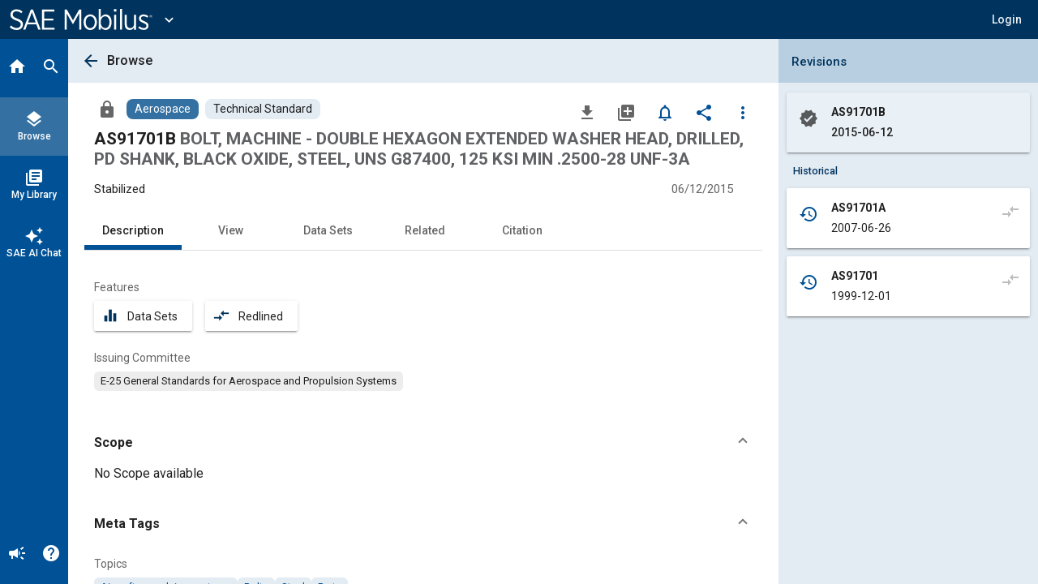

--- FILE ---
content_type: text/css
request_url: https://sae-public-css.cld.sae.org/css-ng15/sae-toolkit.css
body_size: 45543
content:
@charset "UTF-8";html{box-sizing:border-box;--vh:1vh;--color-dark:#000000;--color-primary:#005195;--color-primary-mild:#1b75bb;--color-accent:#01a0e9;--color-accent-light:#22c1f0;--color-warning:#ca241c;--color-warning-light:#df5047;--color-caution:#bb5a1d;--color-caution-light:#fff1d7;--color-positive:#00773d;--color-positive-light:#17824b;--color-positive-faint:#dfedd6;--color-light:#ffffff;--color-light-faint:#ededed;--color-light-gray:#cacac8;--color-dark-gray:#616265;--color-darkest-gray:#58595b;--color-medium-gray:#717275;--color-step-darkest:#00335d;--color-step-dark:var(--color-primary);--color-step-medium:#3471a2;--color-step-light:#b8cfe1;--color-step-lightest:#e3ebf3;--color-step-selector:#e9f0f6;--color-highlight:#ffb201;--color-highlight-light:#fed164;--color-level-gold-light:#eee8aa;--color-level-gold-dark:#796335;--color-level-silver-light:#ececec;--color-level-silver-dark:#606060;--color-rev-dark:#000000;--color-rev-primary:#005195;--color-rev-primary-mild:#1b75bb;--color-rev-accent:#01a0e9;--color-rev-light:#ffffff;--color-rev-light-faint:#ededed;--color-rev-light-gray:#cacac8;--color-rev-step-darkest:#00335d;--color-rev-step-dark:var(--color-primary);--color-rev-step-medium:#3471a2;--color-rev-step-light:#b8cfe1;--color-rev-step-lightest:#e3ebf3;--color-rev-step-selector:#e9f0f6;--blend-highlight-border:rgba(220, 41, 30, 0.3);--blend-highlight-background:rgba(254, 198, 61, 0.2);--blend-highlight-background-dark:#b37d00;--blend-text-color:rgba(0, 0, 0, 0.87);--blend-text-faint-color:rgba(0, 0, 0, 0.6);--blend-disabled:rgba(0, 0, 0, 0.38);--blend-table-border:rgba(0, 0, 0, 0.12);--blend-focus-color:rgba(0, 0, 0, 0.06);--blend-selected-faintly:rgba(0, 0, 0, 0.04);--blend-bkg-added-faint:rgba(47, 142, 89, 0.16);--blend-brd-added-faint:rgba(47, 142, 89, 0.42);--blend-faint-dark-alt:rgba(21, 21, 21, 0.08);--blend-half-white:rgba(255, 255, 255, 0.5);--blend-third-white:rgba(255, 255, 255, 0.33);--blend-rev-text-color:rgba(0, 0, 0, 0.87);--blend-rev-text-faint-color:rgba(0, 0, 0, 0.6);--blend-rev-focus-color:rgba(0, 0, 0, 0.06);--blend-rev-selected-faintly:rgba(0, 0, 0, 0.04);--shadow:0 3px 1px -2px rgba(0, 0, 0, 0.2),0 2px 2px 0 rgba(0, 0, 0, 0.14),0 1px 5px 0 rgba(0, 0, 0, 0.12);--shadow-rev:0 3px 1px -2px rgba(0, 0, 0, 0.2),0 2px 2px 0 rgba(0, 0, 0, 0.14),0 1px 5px 0 rgba(0, 0, 0, 0.12)}html .si-darkmode{--mat-expansion-container-background-color:var(--color-light)}html .si-visible--sr-only{border:0!important;clip:rect(0,0,0,0);height:1px!important;width:1px!important;margin:-1px!important;overflow:hidden!important;padding:0!important;position:absolute!important}*,:after,:before{box-sizing:border-box}*{-webkit-font-smoothing:antialiased;-moz-osx-font-smoothing:grayscale}body{color:var(--blend-text-color);font-family:Roboto,Arial,sans-serif;font-weight:400;font-size:16px;line-height:1.5;margin:0}.sae-theme .mat-accordion,.sae-theme .mat-button,.sae-theme .mat-button-toggle-button,.sae-theme .mat-dialog-container,.sae-theme .mat-flat-button,.sae-theme .mat-form-field-outline-end,.sae-theme .mat-form-field-outline-start,.sae-theme .mat-raised-button,.sae-theme .mat-stroked-button,.sae-theme mat-accordion,.sae-theme mat-button-toggle,.sae-theme mat-button-toggle-group,.sae-theme mat-card,.sae-theme mat-expansion-panel,.sae-theme mat-expansion-panel-header{border-radius:0}.sae-theme .mat-list-base .mat-list-item .mat-list-item-content{padding:0}.sae-theme .mat-list-base .mat-list-item{width:auto}.sae-theme a.mat-flat-button:hover .mat-button-focus-overlay,.sae-theme a.mat-raised-button:hover .mat-button-focus-overlay,.sae-theme button.mat-flat-button:hover .mat-button-focus-overlay,.sae-theme button.mat-icon-button:hover .mat-button-focus-overlay,.sae-theme button.mat-raised-button:hover .mat-button-focus-overlay{opacity:.08}.sae-theme a.mat-flat-button:active .mat-button-focus-overlay,.sae-theme a.mat-flat-button:focus .mat-button-focus-overlay,.sae-theme a.mat-raised-button:active .mat-button-focus-overlay,.sae-theme a.mat-raised-button:focus .mat-button-focus-overlay,.sae-theme button.mat-flat-button:active .mat-button-focus-overlay,.sae-theme button.mat-flat-button:focus .mat-button-focus-overlay,.sae-theme button.mat-icon-button:active .mat-button-focus-overlay,.sae-theme button.mat-icon-button:focus .mat-button-focus-overlay,.sae-theme button.mat-raised-button:active .mat-button-focus-overlay,.sae-theme button.mat-raised-button:focus .mat-button-focus-overlay{opacity:.24}.sae-theme a.mat-fab.mat-primary .mat-button-focus-overlay,.sae-theme a.mat-flat-button.mat-primary .mat-button-focus-overlay,.sae-theme a.mat-mini-fab.mat-primary .mat-button-focus-overlay,.sae-theme a.mat-raised-button.mat-primary .mat-button-focus-overlay,.sae-theme button.mat-fab.mat-primary .mat-button-focus-overlay,.sae-theme button.mat-flat-button.mat-primary .mat-button-focus-overlay,.sae-theme button.mat-icon-button .mat-button-focus-overlay,.sae-theme button.mat-mini-fab.mat-primary .mat-button-focus-overlay,.sae-theme button.mat-raised-button.mat-primary .mat-button-focus-overlay{background:var(--color-primary)}.sae-theme a.mat-flat-button.mat-accent .mat-button-focus-overlay,.sae-theme a.mat-raised-button.mat-accent .mat-button-focus-overlay,.sae-theme button.mat-flat-button.mat-accent .mat-button-focus-overlay,.sae-theme button.mat-raised-button.mat-accent .mat-button-focus-overlay{background:var(--color-primary)}.sae-theme .mat-primary h3:not(.si-htitle){color:var(--color-light)}h1,h2,h3,h4,h5,h6{color:var(--blend-text-color);font-weight:500;margin:0}h1{font-size:1.3125rem}h2{font-size:1.25rem;margin:0}h3{font-size:1.0625rem}h4{font-size:1rem}h5{font-size:.9375rem}h6{font-size:.8125rem}.si-h1{font-size:1.3125rem}.si-h2{font-size:1.25rem}.si-h3{font-size:1.0625rem}.si-h4{font-size:1rem}.si-h5{font-size:.9375rem}.si-h6{font-size:.8125rem}a{color:var(--color-primary);text-decoration:underline}a:focus,a:hover{text-decoration:none}mark{background-color:var(--color-highlight);color:var(--blend-text-color);padding-left:.125rem;padding-right:.125rem;border-radius:.125rem}.si-em{font-style:italic}.si-iefix-ieonly{display:none!important}[hidden]{display:none!important}.si-svglogo{max-height:2.25rem}.si-body{overflow:hidden;background-color:var(--color-light-faint)}.si-canvas{display:block;max-width:142rem;position:relative;margin:0 auto;box-shadow:var(--shadow);background-color:var(--color-light)}.si-tempfix--pre{white-space:pre-line}.si-for--right{float:right;margin:0 0 .5rem .5rem}.si-for--plain{font-weight:400}.si-fill{background-color:var(--color-light-faint)}.si-p{display:block}.si-p:not(.si-exempt--top){margin-top:1rem}.si-p:not(.si-exempt--top).si-p--half{margin-top:.5rem}.si-p:not(.si-exempt--bottom){margin-bottom:1rem}.si-p:not(.si-exempt--bottom).si-p--half{margin-bottom:.5rem}@media all and (-ms-high-contrast:none){.si-iefix-iehide{display:none!important}.si-iefix-ieonly{display:block!important}}@media only screen and (max-width:390px){html .si-visible--beyond-small-mobile{display:none!important}}@media only screen and (max-width:767.8px){html .si-visible--beyond-mobile{display:none!important}}@media only screen and (max-width:895.8px){html .si-visible--beyond-small-tablet{display:none!important}}@media only screen and (max-width:991.8px){html .si-visible--beyond-tablet{display:none!important}html .si-visible--beyond-notebook{display:none!important}}@media only screen and (min-width:768px){html .si-visible--only-mobile{display:none!important}}@media only screen and (min-width:896px){html .si-visible--below-medium-tablet{display:none!important}}@media only screen and (max-width:1199.8px){html .si-visible--beyond-desktop{display:none!important}}@media only screen and (min-width:992px){html .si-visible--below-notebook{display:none!important}}@media only screen and (min-width:1200px){html .si-visible--below-desktop{display:none!important}}@media print{html{-ms-overflow-style:none;scrollbar-width:none}.si-screen-only,.si-visible--only-screen{display:none!important}.si-body{background-color:var(--color-light)}.si-canvas{box-shadow:none}*{overflow-y:visible!important}::-webkit-scrollbar{display:none}}@media screen{.si-print-only{display:none}}@media print{body,html{font-size:12px}.si-visible--only-mobile{display:none}.si-visible--beyond-notebook{display:none}}.si-bpdd-max-0 .si-visible--beyond-bp-12,.si-bpdd-max-1 .si-visible--beyond-bp-12,.si-bpdd-max-2 .si-visible--beyond-bp-12{display:none!important}.si-bp-max-12 .si-visible--beyond-bp-13,.si-bpdd-max-0 .si-visible--beyond-bp-13,.si-bpdd-max-1 .si-visible--beyond-bp-13,.si-bpdd-max-2 .si-visible--beyond-bp-13{display:none!important}.si-bp-12 .si-visible--below-bp-12{display:none!important}.si-bp-13 .si-visible--below-bp-13{display:none!important}.si-bpd-max-0 .si-visible--beyond-bp-14,.si-bpd-max-1 .si-visible--beyond-bp-14,.si-bpd-max-2 .si-visible--beyond-bp-14,.si-bpd-max-3 .si-visible--beyond-bp-14,.si-bpd-max-4 .si-visible--beyond-bp-14,.si-bpd-max-5 .si-visible--beyond-bp-14,.si-bpd-max-6 .si-visible--beyond-bp-14{display:none!important}.si-bp-14 .si-visible--below-bp-14{display:none!important}.si-fix--ripple:hover{background:var(--blend-focus-color)}.si-offset--selector{display:block;margin-left:-.125rem;margin-right:-.75rem}.si-button--wrap{background:0 0;border:none;padding:0;margin:0;display:inline-block;cursor:pointer;text-align:left;line-height:1.5;outline:0;text-decoration:none}.si-button--wrap.mat-button{padding:0;min-width:0;line-height:1.5;text-align:initial;white-space:normal}.si-button{border:0;cursor:pointer;font-family:Roboto,"Helvetica Neue",sans-serif;text-decoration:none}.si-button .si-dec{position:absolute;width:.9375rem;height:.125rem;background-color:var(--color-primary-mild)}.si-button.si-button--tag{display:flex;padding:.25rem .5rem;margin:0 .5rem;align-items:center;line-height:1;border-radius:.25rem}.si-button.si-button--tag.si-warn{background:var(--color-warning)}.si-button.si-button--tag.si-offset--action{margin-top:.5rem}.si-button.si-reversed{background:var(--color-primary);color:var(--color-light)}.si-button.si-minor{font-weight:400}.si-button.si-button--expanse{flex:1 1 auto;min-height:3rem;opacity:0}.si-button.si-button--dropdown{position:relative;top:-.25rem;width:100%;padding:0 .25rem}.si-button.si-button--dropdown .si-button__wrapper{border-bottom:.0625rem solid var(--color-step-dark);width:100%;display:flex;justify-content:space-between;align-items:center;font-weight:400;color:var(--blend-text-color)}.si-button.si-button--dropdown .si-ellipsed{height:1.75rem}.si-button--collapse{display:flex;justify-content:center;background:0 0;align-items:center;color:var(--color-step-darkest)}.si-button--collapse.mat-mini-fab{background-color:var(--color-step-light);color:var(--color-step-darkest);position:absolute;left:-1.625rem;top:.5rem;height:2.25rem;width:2.25rem}.si-button--collapse .si-icon{margin:0;font-size:1rem}.si-master-button--collapse{display:flex;justify-content:center;background:0 0;align-items:center;color:var(--color-step-darkest)}.si-master-button--collapse.mat-mini-fab{background-color:var(--color-step-light);color:var(--color-step-darkest);position:absolute;right:-1.625rem;top:.5rem;height:2.25rem;width:2.25rem}.si-master-button--collapse .si-icon{margin:0;font-size:1rem}.si-button--step{width:100%;font-weight:400;height:2rem}.si-button--step.mat-button{background-color:var(--color-light);border-radius:.125rem;text-align:left;padding:.25rem .625rem}.si-button--step.si-state--selected{background-color:var(--color-step-lightest);font-weight:700}.si-button--step .mat-button-wrapper{display:block;font-size:.875rem;max-width:100%;overflow:hidden;text-overflow:ellipsis;line-height:1.5rem}.si-button--icon{display:flex;justify-content:center;background:0 0;align-items:center;color:var(--color-primary)!important}.si-button--icon.si-button--multiselect{position:absolute}.si-button--icon.si-button--shifted{margin-left:1.5rem}.si-button--icon.si-button--compact{height:2rem;width:2rem;line-height:2rem}.si-button--icon.si-button--destroy{color:var(--color-warning)!important}.si-button--icon+.si-button--close{margin-left:.75rem!important}.si-button--icon.si-state--on{color:var(--color-caution)!important;background-color:var(--color-light)}.si-button--icon.si-icon--expanel{position:absolute;top:.25rem;right:3rem}.si-button--icon.si-edit{color:var(--blend-text-faint-color)}.si-button--close{margin-left:.5rem!important}.si-button--user{margin-left:.75rem!important}.si-button--tool-i.mat-button{padding:.0625rem;display:flex;min-width:6.25rem}.si-button--tool-i.mat-button:focus .mat-button-wrapper,.si-button--tool-i.mat-button:hover .mat-button-wrapper{border:.0625rem solid var(--color-step-dark)}.si-button--tool-i .mat-button-wrapper{display:flex;flex-direction:column;justify-content:center;align-items:center;line-height:1;font-weight:400;font-size:.8125rem;white-space:normal;height:4rem;width:100%;background-color:var(--color-step-selector);color:var(--color-step-darkest);border:.0625rem solid transparent}.si-button--tool-i .mat-icon{font-size:1.125rem;height:1.125rem;line-height:1.125rem;margin:0 0 .125rem}.si-button--app{color:var(--color-rev-light);height:4.5rem;width:4.5rem}.si-button--app.mat-button{padding:0;display:flex}.si-button--app:focus,.si-button--app:hover{text-decoration:none}.si-button--app .mat-button-wrapper{display:flex;flex-direction:column;justify-content:center;align-items:center}.si-button--app .mat-icon{margin-bottom:.1875rem}.si-button--app span{display:block;line-height:1;font-size:.6875rem;color:var(--color-rev-light);padding-bottom:.125rem}.si-button--app.si-button--app--taller{height:5rem}.si-button--app.si-button--app--taller span{font-size:.8125rem;padding-left:.25rem;padding-right:.25rem;white-space:normal;font-weight:400}.si-button--app.si-button--app--taller .mat-icon{font-size:1rem;height:1rem;line-height:1rem;margin-bottom:.375rem}.si-cta{display:flex;justify-content:flex-end;align-items:center;height:3rem}.si-cta .si-button{margin-left:.75rem}.si-actions-row{display:flex;justify-content:flex-end;align-items:center;height:3.5rem}.si-actions-row.si-short{height:2rem}.si-actions-row.si-actions-row--singular{justify-content:center}.si-actions-row.si-actions-row--singular .si-button--primary{min-width:10rem}.si-actions-row.si-actions-row--add{justify-content:start;flex-wrap:wrap;height:auto;margin-left:.25rem}.si-actions-row.si-actions-row--left{justify-content:start}.si-actions-row.si-actions-row--left .si-button--minifab{margin-left:.75rem}.si-actions-row.si-actions-row--left .si-state--unusual{margin-left:.5rem}.si-actions-row.si-wrap{flex-wrap:wrap;height:auto}.si-actions-row.si-actions-row--detailed{justify-content:space-between;flex-direction:column;height:auto}.si-actions-row.si-actions-row--detailed.mat-card-actions{margin-bottom:0;padding:.5rem 0}.si-actions-row.si-actions-row--detailed.mat-card-actions:last-child{margin-bottom:0}.si-actions-row.mat-card-actions:last-child{margin-bottom:0!important}.si-actions-row.mat-card-actions{display:flex;padding:0}.si-actions-row__c{display:flex;justify-content:flex-start;align-items:center;padding:0 1.5rem .5rem 1rem}.si-actions-row__a{display:flex;justify-content:flex-end;align-items:center}.si-actions-row__a .mat-flat-button{margin-right:1rem}.si-actions-row__s{align-self:flex-end;margin-left:auto;padding:.25rem .5rem}.si-actions-row__s .si-field{margin:0;padding:0;max-height:3rem;overflow:hidden}.si-sort{position:relative}.si-sort.si-unusual .si-sort-row{margin-left:3rem}.si-sort-row{display:flex;align-items:center;height:3.5rem;padding:0 .5rem}.si-sort-row.si-normal{padding:0 .75rem}.si-sort-row.si-tight{margin:0;padding:0}.si-sort-row .si-divider{opacity:.33;margin:0 1rem}.si-sort-row .si-control{padding-left:.5rem;margin-left:-.5rem;margin-right:.25rem}.si-sort-row .si-state--unusual{margin-left:auto}.si-sort-row .si-row--control{display:flex}.si-sort-row .si-button--added{margin-right:5rem}.si-sort-row .si-button--date{margin-right:2.5rem}.si-sort-row.si-state--unusual{padding-left:1rem;padding-right:2rem}.si-sort-row--expanel{padding-right:2.5rem}.si-sort-row--expanel.si-narrow{padding-right:3rem}.si-sort-row--expanel.si-multi-select{padding-left:.8125rem}.si-sort-row--expanel .si-control-row{display:flex;align-items:center}.si-sort-row--expanel .si-row--control{display:flex}.si-sort-row--datatool{height:2rem;padding:0 .75rem 1rem 1rem}.si-sort-row--datatool .si-button--sort+.si-button--sort::before{padding:0 2.25rem 0 0}.si-sort-row--alertcard{padding-right:6.5rem}.si-sort-row--audit{height:2.5rem}.si-sort-row--finances{padding-right:1.5rem;padding-left:1rem}.si-sort-row--columns{padding-left:3rem;padding-right:2.5rem;height:2.5rem}.si-sort-row--columns.si-contains--more{padding-right:2.75rem}.si-sort-row--columns .si-cellgroup{width:100%}.si-sort-row--columns .si-cellgroup .si-button{margin:0}.si-bond--exptable-actionable{margin-left:.375rem}.si-bond--exptable-actionable .si-wd-avatar .si-button--sort{padding-left:.125rem}.si-button--detailed.mat-button.si-button--link{font-size:.9375rem;font-weight:400}.si-button--detailed .si-label--inactive{color:var(--blend-text-faint-color)}.si-button--detailed .si-icon__specific{margin:0 1.125rem 0 .125rem;vertical-align:middle}.si-button--detailed .si-icon__specific .mat-icon{margin-right:0}.si-button--detailed.si-unusual div{display:flex}.si-button--aux{margin-right:1rem}.si-button--aux.mat-flat-button{font-size:.9375rem;font-weight:400;color:var(--color-step-darkest);background-color:var(--color-step-light);display:inline-flex;align-items:center;padding:0 .75rem;line-height:2rem;border-radius:.25rem!important}.si-button--info.mat-button{font-size:.8125rem;font-weight:400;color:var(--color-primary);display:inline-flex;align-items:center;padding:0 .5rem;line-height:1.375rem;border-radius:.25rem!important;background-color:var(--color-light-faint)}.si-button--minor.mat-button{font-size:.9375rem;font-weight:400;color:var(--color-primary);display:inline-flex;align-items:center;padding:0 .5rem;line-height:2rem;border-radius:.25rem!important}.si-button--minor .mat-icon{margin-right:.25rem;font-size:1.125rem;height:1.125rem;width:1.25rem}.si-button--node.mat-button{line-height:1.25;font-weight:400;white-space:normal}.si-button--node.mat-button.si-state--selected{font-weight:700!important}.si-button--node .mat-button-wrapper{display:flex;justify-content:flex-start;align-items:center}.si-button--node .mat-icon{margin-right:.375rem}.si-button--node.si-state--enabled-not .mat-icon{opacity:.21}.si-button--node.si-state--enabled-not span{font-style:italic}.si-button--node.si-state--default span{font-style:italic}.si-button--loading.mat-menu-item{display:flex;justify-content:flex-start;align-items:center}.si-button--loading.mat-menu-item span{margin-left:1.25rem}.si-button--confirm.mat-raised-button{background-color:var(--color-primary);color:var(--color-light)}.si-button--cancel.mat-button{color:var(--color-primary)}.si-button--done{margin-bottom:1rem}.si-button--summary.mat-button{padding:0;font-weight:400;line-height:1;border-radius:.25rem!important}.si-button--summary .mat-button-wrapper{display:flex;align-items:stretch;font-size:.9375rem;color:var(--blend-text-color);height:2rem;overflow:hidden;max-width:100%}.si-button--summary .si-key{display:flex;align-items:center;background-color:var(--color-step-lightest);color:var(--blend-text-color);opacity:1;padding:0 .5rem;text-transform:none}.si-button--summary .si-value{display:flex;align-items:center;font-size:.9375rem;padding:0 .5rem;overflow:hidden}.si-button--cover{display:none;position:absolute;background-color:var(--color-dark);height:100%;width:100%;top:0;left:0;bottom:0;right:0;opacity:.5}.si-button--inline.mat-button{white-space:normal;text-align:initial;padding:0;margin:0;font-weight:400;line-height:inherit}.si-button--inline.mat-button.si-contains--more{padding-right:2.25rem}.si-button--inline.mat-button.si-button--return{padding-right:.5rem;white-space:nowrap}.si-button--inline.mat-button.si-button--return .mat-icon{margin:0 .5rem;color:var(--color-step-darkest)}.si-button--inline.mat-button.si-status{margin:0 .5rem}.si-button--inline.mat-button.si-survey{padding:0!important;margin-right:.5rem}.si-button--inline.mat-button.si-survey .mat-icon{color:var(--color-light)}.si-button--enterprise{display:flex;padding:.25rem 0!important;margin:-.125rem 0 0 0!important;align-items:center;padding-left:0!important}.si-button--enterprise span{color:var(--color-light)}.si-button--enterprise img{max-width:30vw}.si-button--enterprise .si-icon{margin:.25rem 0 0 .5rem;font-size:1.3125rem;color:var(--color-rev-light)}.si-button--inline-text.mat-button{display:inline!important}.si-button--sort{display:inline-flex;text-align:initial;padding:0 .5rem;margin:0;font-weight:500;font-size:.75rem;color:var(--blend-text-faint-color);line-height:inherit;background:0 0}.si-button--sort.si-tight{padding-right:.375rem}.si-button--sort.si-tight .si-icon{margin-right:-.25rem}.si-button--sort.si-tight .si-button--sort{padding:0}.si-button--sort.si-state--selected-not{padding-right:1.875rem}.si-button--sort.si-state--selected-not.si-tight{padding-right:1.5rem}.si-button--sort+.si-button--sort::before{display:inline;content:"/";padding:0 2rem 0 .5rem;opacity:.6}.si-button--sort+.si-button--sort.si-tight::before{padding:0 .75rem 0 .25rem}.si-button--sort.si-align-left{padding:0}.si-button--sort .si-icon{margin:0 0 0 .25rem}.si-button--sort .si-icon.mat-icon{height:auto;width:auto;font-size:1.125rem}.si-button--sort:focus,.si-button--sort:hover{outline:0}.si-button--expand.mat-flat-button{padding-left:.75rem;padding-right:.75rem}.si-button--contract.mat-flat-button{padding-left:.75rem;padding-right:.75rem}.si-button--more{font-weight:400;font-style:italic}.si-button--viewfull .mat-icon{transform:rotate(45deg)}.si-button--link.mat-button{white-space:normal;text-align:left;padding:0;margin:0;font-weight:400;line-height:inherit}.si-button--link.mat-button .si-impact{font-weight:600}.si-button--link.mat-button .si-count{font-weight:400}.si-button--link.mat-button .si-icon{font-size:1.25rem;margin-right:.25rem;margin-left:0;height:auto}.si-button--link.mat-button mark,.si-button--link.mat-button span{vertical-align:baseline}.si-button--link.si-align--icon .mat-button-wrapper{display:flex;align-items:center}.si-button--link.si-align--icon .si-for--primary .si-icon{font-size:1.125rem;vertical-align:middle}.si-button--link.si-align--tree{width:100%;padding:.5rem;border-radius:.25rem!important}.si-button--link.si-align--tree .si-icon{margin:0;padding-right:2rem}.si-button--link:focus,.si-button--link:hover{text-decoration:none}.si-button--link:focus .si-button__label,.si-button--link:hover .si-button__label{text-decoration:underline}.si-button--link.si-state--selected{font-weight:500}.si-button--status.mat-button{display:inline-flex!important;align-items:center;justify-content:center;white-space:normal;text-align:left;padding:0 .063rem .063rem .063rem;margin:0;font-weight:400;font-size:.9375rem;line-height:1.43}.si-button--status.mat-button .si-icon{color:var(--color-step-medium);margin-right:.5rem}.si-button--status.mat-button .mat-button-focus-overlay{background-color:transparent}.si-button--status mark,.si-button--status span{vertical-align:middle}.si-button--back.si-icon{margin-left:-.75rem!important}.si-button--expanel-draft{position:absolute;top:.875rem;right:6.5rem}.sae-theme .si-button--avatar{min-width:2rem!important;width:auto!important;border-radius:50%!important}.si-button--browse.mat-icon-button:not(.si-exempt),.si-button--browse.si-theme--button:not(.si-exempt){margin-left:.5rem}.si-button--browse .mat-icon,.si-button--browse .si-icon--van{font-size:2rem;height:2rem;width:2rem;line-height:2rem!important}.si-actions-row.mat-card-actions .mat-button:first-child,.si-actions-row.mat-card-actions .mat-raised-button:first-child{margin-right:.5rem}.si-button--clear.mat-icon-button{color:var(--blend-text-color);height:2rem;width:2rem;margin-left:auto}.si-button--clear{opacity:.5}.si-button--clear:focus,.si-button--clear:hover{opacity:1}.si-button--clear .mat-icon{margin-top:-.5rem;font-size:1.25rem}.si-button--tool.mat-button{color:var(--color-primary);width:100%;text-align:left;padding-top:.5rem;padding-bottom:.5rem}.si-button--tool .si-for--desc{font-weight:400;color:var(--blend-text-color)}.si-button--loadmore.mat-flat-button{color:var(--color-primary);background-color:var(--color-light-faint);border-radius:.125rem!important;min-width:9rem;font-weight:400}.si-button--primary.mat-flat-button{color:var(--color-light);background-color:var(--color-primary);border-radius:.25rem!important;min-width:7rem}.si-button--primary.mat-raised-button{color:var(--color-light);background-color:var(--color-primary);font-weight:400;border-radius:.25rem!important;padding:0 2rem;min-width:7rem}.si-button--primary.si-short{line-height:1.75rem}.si-button--primary+.si-button--secondary{margin-left:.5rem}.si-button--secondary{color:var(--color-primary)!important;border-radius:.125rem!important;background:0 0}.si-button--secondary.mat-flat-button{border-radius:.25rem!important}.si-button--secondary.si-state--disabled{background:0 0!important;color:var(--blend-disabled)!important}.si-button--secondary.si-short{line-height:1.75rem}.si-button--positive{color:var(--color-positive)!important}.si-button--negative{color:var(--color-warning)!important}.si-button--proceed{color:var(--color-step-dark)!important}.si-button--retreat{color:var(--blend-text-faint-color)!important}.si-button--annotation__create{display:inline;position:absolute;margin-top:-.5rem;margin-left:-.1875rem}.si-button--annotation__wrap{position:absolute;z-index:1;right:-.5rem}.si-button--annotation__wrap.si-unusual{right:.125rem}.si-button--annotation{background-color:var(--color-caution);border-radius:.5rem!important;width:2rem;min-width:2rem;height:1.75rem;line-height:1.75rem;text-align:center;padding:0 .125rem;color:var(--color-light);font-size:.875rem}.si-button--annotation::before{content:"";position:absolute;top:.625rem;right:100%;width:0;height:0;border-top:.25rem solid transparent;border-left-color:var(--color-caution);border-right-color:var(--color-caution);border-right-width:.5rem;border-right-style:solid;border-bottom:.25rem solid transparent}.si-button--annotation.si-button--annotation__menu-item{width:1.5rem;margin-right:.5rem;display:inline;background-color:var(--color-caution)!important;color:var(--color-light)!important}.si-button--annotation.si-button--annotation__menu-item.si-state--selected{background-color:var(--color-step-dark)!important}.si-button--annotation.si-state--selected{background-color:var(--color-step-dark)}.si-button--annotation.si-state--selected::before{border-right-color:var(--color-step-dark)!important;border-left-color:var(--color-step-dark)!important}.si-link--action__container{text-align:right;padding:.5rem 0 0}.si-link{cursor:pointer;color:var(--color-primary)}.si-link:focus,.si-link:hover{text-decoration:none}.si-link.si-link--overflow{overflow-wrap:break-word}.si-button--to-top{position:relative}.si-button--to-top .si-dec{left:.5rem;top:.5625rem}.si-button--to-bottom{position:relative}.si-button--to-bottom .si-dec{left:.5rem;bottom:.5rem}.si-button--filter-menu{display:flex;margin-left:20px;margin-top:1rem;margin-bottom:.5rem}.si-button--filter-menu .si-impact__title{color:var(--color-step-darkest)}.si-icon--more{color:var(--color-primary)!important}.si-control .si-button--delete{opacity:.5}.si-control .si-button--delete:focus,.si-control .si-button--delete:hover{opacity:1}.si-control .si-button--row{opacity:0}.si-control .si-button--row.si-state--selected,.si-control .si-button--row:focus,.si-control .si-button--row:hover{opacity:1}.si-control.si-offset--avatar{margin-right:-.25rem}.si-dataout__c .si-button--edit{opacity:0}.si-dataout__c .si-button--edit .mat-icon{font-size:1.25rem}.si-dataout__c.si-state--selected .si-button--edit,.si-dataout__c:focus .si-button--edit,.si-dataout__c:hover .si-button--edit{color:var(--blend-text-faint-color)}.si-card--dataviewer__data__h:focus .si-button--row,.si-card--dataviewer__data__h:hover .si-button--row,.si-card__h:focus .si-button--row,.si-card__h:hover .si-button--row,.si-expanel__h:focus .si-button--row,.si-expanel__h:hover .si-button--row,tr:focus .si-button--row,tr:hover .si-button--row{opacity:1!important}.si-icon--menu{position:relative;left:-.25rem;top:-.125rem}.si-icon--menu.si-state--selected{background-color:var(--color-step-lightest)}.si-button--subscription{max-height:3rem;background-color:var(--color-rev-step-medium);height:100%;width:3rem;display:flex;justify-content:center;margin-right:-.75rem;margin-left:.75rem;color:var(--color-rev-light)}.si-button--subscription .si-subscription{display:none}.si-button--subscription .si-icon{color:var(--color-rev-light-faint);margin:0;text-shadow:rgba(0,0,0,.35) 0 .313rem .938rem}.si-theme--button{outline:0;position:relative;min-width:2rem;cursor:pointer;border:none;background:inherit;border-radius:.25rem}.si-theme--button.si-linkwrap{background:inherit;border:none;cursor:pointer;text-align:inherit;padding:0;outline:0;font-size:inherit;font-family:inherit;text-decoration:none;color:inherit;display:block;border-radius:0}.si-theme--button.si-linkwrap:focus .si-title:not(.si-exempt),.si-theme--button.si-linkwrap:hover .si-title:not(.si-exempt){text-decoration:underline;color:var(--color-primary)}.si-theme--button.si-linkwrap .si-effects{border-radius:0}.si-theme--button.si-button--wrap{border-radius:0;color:inherit;line-height:inherit}.si-theme--button.si-button--wrap:focus,.si-theme--button.si-button--wrap:hover{text-decoration:none;color:inherit}.si-theme--button.si-button--wrap .si-effects{border-radius:0}.si-theme--button.si-button{display:inline-flex;gap:.5rem;align-items:center}.si-theme--button.si-button:focus,.si-theme--button.si-button:hover{text-decoration:none;color:inherit}.si-theme--button:focus .si-effect--focus,.si-theme--button:hover .si-effect--focus{opacity:.08}.si-theme--button.si-state--disabled,.si-theme--button:disabled{cursor:text;opacity:.5}.si-theme--button.si-state--disabled:focus,.si-theme--button.si-state--disabled:hover,.si-theme--button:disabled:focus,.si-theme--button:disabled:hover{color:inherit}.si-theme--button.si-state--disabled:focus .si-effect--focus,.si-theme--button.si-state--disabled:focus .si-effect--ripple,.si-theme--button.si-state--disabled:hover .si-effect--focus,.si-theme--button.si-state--disabled:hover .si-effect--ripple,.si-theme--button:disabled:focus .si-effect--focus,.si-theme--button:disabled:focus .si-effect--ripple,.si-theme--button:disabled:hover .si-effect--focus,.si-theme--button:disabled:hover .si-effect--ripple{display:none}.si-theme--button .si-icon{margin:0}.si-theme--button .si-effects{display:block;position:absolute;left:0;right:0;top:0;bottom:0;overflow:hidden;width:100%;height:100%;border-radius:.25rem}.si-effect--ripple{display:block;position:absolute;border-radius:50%;transform:scale(0);animation:rippleEffect .3s linear;background-color:var(--color-light)}.si-effect--focus{position:absolute;left:0;top:0;bottom:0;right:0;background-color:var(--color-dark);opacity:0}@keyframes rippleEffect{to{transform:scale(3.5);opacity:0}}.si-button.si-button--toggle{justify-content:center;min-height:2.5rem;padding:.25rem 1rem}.si-button.si-button--toggle.si-state--on .si-icon{color:var(--color-primary)}.si-button.si-button--toggle.si-state--off .si-icon{color:var(--color-medium-gray)}.si-button.si-button--toggle .si-button__label{color:var(--blend-text-faint-color)}.si-button.si-button--toggle .si-icon{font-size:2.5rem;width:2.5rem;height:2.5rem;margin-top:-.125rem;margin-bottom:-.125rem}@media only screen and (max-width:390px){.si-button--enterprise .si-icon{margin:.625rem 0 0 -.125rem;font-size:1rem}.si-button--top.si-badge.si-badge--above .mat-badge-content.mat-badge-active{top:-.125rem!important;right:-.5rem!important}.si-button--top.mat-icon-button{width:2rem;height:2rem}.si-button--top .material-icons{font-size:1.25rem}.si-button--subscription{width:2.25rem}.si-button--subscription .material-icons{width:2rem;height:2rem;font-size:1.25rem;margin-top:.625rem}.si-button--user.mat-icon-button{width:2rem;height:2rem}}@media only screen and (max-width:991.8px){.si-icon--menu{display:none!important}.si-dataout__c .si-button--edit{color:var(--blend-text-faint-color)}}@media only screen and (min-width:768px){.si-button--user{margin-left:1.25rem!important}.si-bond--exptable{padding-right:3.5rem}.si-bond--exptable-actionable{padding-right:7rem}}@media only screen and (min-width:896px){.si-actions-row.si-actions-row--detailed{flex-direction:row;height:3.5rem}.si-actions-row__c{padding-bottom:0}}@media only screen and (min-width:992px){.si-button--subscription{max-width:15rem;width:auto;display:flex;justify-content:flex-start;padding-right:.75rem!important}.si-button--subscription .si-subscription{margin-left:.5rem;display:flex;flex-direction:column;align-items:flex-start}.si-button--subscription .si-subscription__name{max-width:11rem;color:var(--color-rev-light);overflow:hidden;white-space:nowrap;text-overflow:ellipsis}}@media only screen and (min-width:1200px){.si-actions-row__c{padding-left:1.5rem}.si-icon--menu{display:none!important}}@media only screen and (min-width:1440px){.si-sort-row.si-normal{padding:0 1rem}}@media print{.si-actions-row__a,.si-button--add,.si-button--back,.si-button--cover,.si-button--icon,.si-button--primary,.si-button--secondary,.si-icon--like,.si-icon--more{display:none!important}.si-icon--like.si-state--selected{display:block!important}}.si-card__wrap{position:relative}.si-card__wrap .si-card--general-status__content{position:absolute;right:.25rem;top:.5rem}.si-card__wrap .si-card--autoscale{height:100%;max-height:17.5rem}.si-card__wrap>.si-button{width:100%}.si-card__wrap>.si-card__a{position:absolute;z-index:1;right:.25rem;top:.25rem}.si-card__wrap>.si-card__a .si-state--favorited-not{opacity:0;color:var(--color-step-dark)}.si-card__wrap>.si-card__a .si-chip{margin-right:1rem}.si-card__wrap:focus>.si-card__a .si-state--favorited-not,.si-card__wrap:hover>.si-card__a .si-state--favorited-not{opacity:1}.si-card__wrap.si-spacious{margin-bottom:.75rem}.si-card{margin:0}.si-card .si-card--abstract__ellipsed{height:5.75rem}.si-card .si-card__title .si-card__title-secondary{color:var(--blend-text-faint-color)}.si-card .si-card__title .si-card__title--resource{color:var(--color-primary)}.si-card .si-card__title .si-card__title--resource:hover{text-decoration:underline}.si-card .si-card__title-unusual{font-weight:400;word-break:keep-all;white-space:nowrap}.si-card.si-card--none.si-enhanced{text-align:center;padding:.375rem 0}.si-card.si-card--none.si-enhanced .si-actions-row{margin-top:1.5rem}.si-card.si-tight{padding:0}.si-card.si-tight.si-unusual{padding-top:1rem;padding-bottom:1rem}.si-card.si-tight.si-unusual .si-actions-row{margin-right:1rem}.si-card.si-tight.si-unusual .si-actions-row.si-tight{margin:0}.si-card.si-tight--horz{padding-left:0;padding-right:0}.si-card.si-advisory{margin:1rem 0;padding:.5rem!important}.si-card.si-advisory .si-card__h{align-items:flex-start!important}.si-card.si-advisory .mat-card-avatar .si-icon{font-size:2rem;height:2rem;width:2rem}.si-card.si-card--basic{display:flex;justify-content:stretch;width:100%;padding:.25rem;height:100%;border-left:.3125rem solid var(--color-light)}.si-card.si-card--basic.si-enhanced .si-card__h{align-items:flex-start;line-height:1.2}.si-card.si-card--basic.si-card--basic-extra{display:block;padding:0}.si-card.si-card--basic.si-card--basic-extra>.si-card__h{padding:.5rem .3125rem;align-items:flex-start}.si-card.si-card--basic.si-card--basic-extra>.si-card__h>.si-icon{margin-right:0}.si-card.si-card--basic.si-card--basic-extra>.si-card__h>.si-icon .si-icon--more{margin-right:0}.si-card.si-card--basic.si-card--basic-extra>.si-card__c{padding:.25rem 0 0 0}.si-card.si-card--basic.si-card--basic-extra>.si-card__c .si-card--dataviewer{margin:0;margin-left:-.3125rem}.si-card.si-card--basic.si-card--basic-extra>.si-card__c .si-card--dataviewer>.si-card__h{padding-left:.25rem;margin-left:.1875rem;margin-bottom:0}.si-card.si-card--basic.si-card--basic-extra>.si-card__c:empty{display:none}.si-card.si-card--basic.si-state--unread{border-color:var(--color-caution)}.si-card.si-card--basic.si-state--unread .si-avatar .si-icon{color:var(--color-caution)!important}.si-card.si-card--basic.si-state--unread strong{color:var(--color-step-dark)}.si-card.si-card--basic.si-state--read .mat-icon{color:var(--blend-text-faint-color)}.si-card.si-card--basic.si-state--selected{border-color:var(--color-step-selector);background-color:var(--color-step-selector)}.si-card.si-card--basic.si-state--selected .si-card__title{font-weight:500!important}.si-card.si-card--basic.si-state--selected .mat-icon.mat-primary{color:var(--color-darkest-gray)}.si-card.si-card--basic.si-simple{border-left:none}.si-card.si-card--basic.si-offset--edit{display:inline-block;width:auto;margin-right:.25rem}.si-card.si-card--basic .si-avatar{background:0 0;max-width:2.5rem}.si-card.si-card--basic .si-avatar .si-icon{width:1.25rem}.si-card.si-card--basic .si-card__date{padding-left:.75rem}.si-card.si-card--basic .si-card__h{display:flex;justify-content:stretch;align-items:center;width:100%}.si-card.si-card--basic .si-card__h.si-contains--avatar .mat-card-header-text{width:calc(100% - 3rem)}.si-card.si-card--basic .si-card__h strong{font-weight:500}.si-card.si-card--basic .si-card__h .si-card__subtitle{display:flex}.si-card.si-card--basic .si-card__h .si-card__subtitle,.si-card.si-card--basic .si-card__h .si-card__title{font-size:.875rem;font-weight:400;margin-bottom:0;word-break:break-word}.si-card.si-card--basic .si-card__h .si-card__subtitle:not(:first-child),.si-card.si-card--basic .si-card__h .si-card__title:not(:first-child){margin-top:0}.si-card.si-card--basic .si-card__h .si-card__title-secondary{color:var(--blend-text-faint-color)}.si-card.si-card--basic .si-card__title.si-contains--type{display:flex;flex-wrap:wrap}.si-card.si-card--basic .mat-card-header-text{width:100%}.si-card.si-card--basic .si-file-icon+.mat-card-header-text{width:calc(100% - 3rem)}.si-card.si-card--basic .si-icon.si-icon--more{margin-right:.5rem}.si-card.si-card--tight{width:fit-content}.si-card.si-card--category{padding:2.5rem .25rem .75rem .75rem}.si-card.si-card--category .si-pretitle{font-size:.9375rem;font-style:italic;font-weight:400;color:var(--blend-text-faint-color);margin:0}.si-card.si-card--category .si-card__title{font-size:.9375rem;font-weight:700;margin:0}.si-card.si-card--category .si-card__subtitle{font-size:.9375rem;margin:0}.si-card.si-card--error{box-shadow:none;background-color:var(--blend-highlight-background);border:.0625rem solid var(--blend-highlight-border);border-radius:.25rem;margin:.25rem 0}.si-card.si-card--process{box-shadow:none;background-color:#fff4d8;border:.0625rem solid var(--blend-highlight-border);border-radius:.25rem;margin:.25rem 0;height:auto;flex-wrap:wrap}.si-card.si-card--process.si-state--processing{background:var(--color-light-faint)}.si-card.si-card--process.si-state--success{background:var(--color-light-faint);border-color:var(--color-positive)}.si-card.si-card--placard{display:flex;align-items:center;justify-content:center;height:5rem}.si-card.si-card--placard.si-reversed{background:var(--color-step-dark);color:var(--color-light)}.si-card.si-card--placard .si-card__h{align-items:center}.si-card.si-card--placard .si-card__h .si-card__title{margin:0 0 0 .5rem;font-size:1.25rem}.si-card.si-card--session{padding:0;border-left:0;line-height:1.3}.si-card.si-card--session.si-major .si-card__h .si-card__title{font-size:.9375rem}.si-card.si-card--session.si-major .si-card__h .si-card__subtitle{font-size:.9375rem}.si-card.si-card--session .si-card__h{align-items:stretch;display:flex;align-items:center;min-height:3rem;max-height:3rem}.si-card.si-card--session .si-card__h .mat-card-header-text{padding:.3125rem 0;white-space:nowrap;overflow:hidden}.si-card.si-card--session .si-card__h .si-ellipsed{flex-wrap:nowrap;max-width:98%;white-space:nowrap;overflow:hidden}.si-card.si-card--session .si-card__h .si-ellipsed span{white-space:nowrap;overflow:hidden;text-overflow:ellipsis}.si-card.si-card--session .si-avatar{background-color:var(--color-step-lightest);border-radius:0;height:auto;width:3rem;min-width:3rem;min-height:3rem}.si-card.si-card--session .si-card__title{display:flex}.si-card.si-card--session .si-card__subtitle{display:flex}.si-card.si-card--console{padding:0!important;margin:0!important}.si-card.si-card--console .mat-card-header{background-color:inherit;padding:.25rem .5rem .25rem 1rem;color:var(--color-step-darkest);background-color:var(--color-step-lightest);display:flex;align-items:center}.si-card.si-card--console .mat-card-header .si-card__title{margin-bottom:0;font-size:.9375rem}.si-card.si-card--console .si-card__a--more:last-child{margin:0}.si-card.si-card--console .mat-card-header-text{margin:0}.si-card.si-card--console .si-card__c{padding:.25rem 0!important}.si-card.si-card--file{display:flex;align-items:center;padding:.25rem .5rem;border-left:none}.si-card.si-card--file:focus .si-card__title,.si-card.si-card--file:hover .si-card__title{text-decoration:underline}.si-card.si-card--file.si-tight{padding:0;margin:0}.si-card.si-card--file.si-tight .si-file-icon{margin-left:0}.si-card.si-card--file .si-card__h{display:flex;align-items:center;flex-wrap:nowrap}.si-card.si-card--file .si-card__h strong{font-weight:500}.si-card.si-card--file .si-card__h .si-card__subtitle,.si-card.si-card--file .si-card__h .si-card__title{font-size:.875rem;font-weight:400;margin-bottom:0;padding-bottom:0;display:flex;flex-wrap:wrap}.si-card.si-card--file .si-card__h .si-card__subtitle:not(:first-child),.si-card.si-card--file .si-card__h .si-card__title:not(:first-child){margin-top:0}.si-card.si-card--file .si-icon--folder{margin-top:.125rem}.si-card.si-card--file .si-icon--file{margin-top:0}.si-card.si-card--file .si-file-icon{margin-left:.25rem;margin-right:.5rem}.si-card.si-card--file .si-file-icon.si-file-icon__hidden{visibility:hidden}.si-card.si-card--file .si-description{padding-left:.625rem}.si-card.si-card--content{padding:.75rem .25rem .75rem 0}.si-card.si-card--content .si-card--content--chips{margin-bottom:.5rem}.si-card.si-card--content.si-content-features{padding:.75rem .5rem .75rem .75rem}.si-card.si-card--content.si-content-features .si-ellipsed-multiline{overflow:hidden;text-overflow:ellipsis;display:-webkit-box;-webkit-box-orient:vertical;-webkit-line-clamp:4;line-height:1.5rem;max-height:6rem;font-size:.9375rem;margin-bottom:.25rem}.si-card.si-card--content.si-content-features .mat-card-avatar{margin-top:-.125rem}.si-card.si-card--content.si-state--actionable .si-card__title{width:calc(100% - 2rem)}.si-card.si-card--content.si-state--minimal .mat-card-header{align-items:center}.si-card.si-card--content.si-state--minimal .si-card__title{font-weight:400}.si-card.si-card--content .si-article{padding-left:.75rem}.si-card.si-card--content .mat-card-header-text{width:100%;margin:0 0 0 .75rem}.si-card.si-card--content .si-card__title{font-weight:700}.si-card.si-card--content .si-card__subtitle,.si-card.si-card--content .si-card__title{font-size:.9375rem;line-height:1.45;margin-bottom:0;width:calc(100% - .75rem)}.si-card.si-card--content .si-card__subtitle:not(:first-child),.si-card.si-card--content .si-card__title:not(:first-child){margin-top:0}.si-card.si-card--content .si-card__subtitle{display:flex;justify-content:space-between;flex-wrap:wrap;position:relative;z-index:1;padding-bottom:.5rem}.si-card.si-card--content .si-card__subtitle .si-ellipsed{max-width:40%}.si-card.si-card--content .si-product-features{display:flex;align-items:center}.si-card.si-card--content .si-product-features .si-prod-code{padding-right:.25rem}.si-card.si-card--content .si-product-features .si-prod-code.si-major{font-weight:700}.si-card.si-card--content .si-card__c{margin:0 .75rem 0 2.75rem;font-size:.8125rem;line-height:1.45}.si-card.si-card--content .si-card__c.si-card__c--authors{padding-top:.125rem;padding-left:0}.si-card.si-card--content .si-card__c.si-card__c--authors.si-contains--cover{padding-left:5.25rem}.si-card.si-card--content .si-state--chiplisted{margin-top:1.875rem}.si-card.si-card--content:focus,.si-card.si-card--content:hover{background:var(--color-light)}.si-card.si-card--content .si-date{padding-left:.5rem;min-width:50%;text-align:right}.si-card.si-card--content-mix{padding:.75rem .25rem .75rem .25rem}.si-card.si-card--content-mix .si-ellipsed-multiline{overflow:hidden;text-overflow:ellipsis;display:-webkit-box;-webkit-box-orient:vertical;-webkit-line-clamp:4;line-height:1.5rem;max-height:6rem;font-size:.9375rem;margin-bottom:.25rem}.si-card.si-card--content-mix .mat-card-avatar{margin-top:-.125rem}.si-card.si-card--content-mix .mat-card-header{display:inline}.si-card.si-card--content-mix .mat-card-header-text{width:100%;margin:0 0 0 .25rem}.si-card.si-card--content-mix .si-card__subtitle,.si-card.si-card--content-mix .si-card__title{font-size:.875rem;line-height:1.45;margin-bottom:0;width:calc(100% - .75rem)}.si-card.si-card--content-mix .si-card__title{font-weight:700}.si-card.si-card--content-mix .si-card__subtitle{z-index:1;margin-top:.25rem}.si-card.si-card--content-mix .si-card__c{margin:.25rem .75rem 0 .25rem;font-size:.9375rem;line-height:1.45}.si-card.si-card--content-mix .si-card__c.si-card__c--authors{padding-top:.125rem;padding-left:0}.si-card.si-card--content-mix:focus,.si-card.si-card--content-mix:hover{background:var(--color-light)}.si-card.si-card--status{padding:.75rem}.si-card.si-card--status.si-state--actionable .si-card__title{width:calc(100% - 2rem)}.si-card.si-card--status .si-avatar--icon .mat-icon{font-size:1.75rem;margin-top:-.375rem}.si-card.si-card--status .mat-card-header-text{width:100%;margin:0 0 0 .75rem}.si-card.si-card--status .si-card__title{font-size:1.125rem;font-weight:600;margin-bottom:0;width:calc(100% - .75rem)}.si-card.si-card--status .si-card__subtitle{font-size:.9375rem;line-height:1.43;margin-bottom:.25rem;width:calc(100% - .75rem);display:flex;align-items:center;flex-wrap:wrap}.si-card.si-card--status .si-card__subtitle:not(:first-child){margin-top:.25rem}.si-card.si-card--status .si-card__subtitle .si-normal{color:var(--color-dark);margin-right:.25rem}.si-card.si-card--status .si-ellipsed-multiline{overflow:hidden;text-overflow:ellipsis;display:-webkit-box;-webkit-box-orient:vertical;-webkit-line-clamp:4;line-height:1.5rem;max-height:6rem;font-size:1rem;margin-bottom:.25rem}.si-card.si-card--status .si-card__c{margin:0 .75rem 0 2.75rem;font-size:.9375rem}.si-card.si-card--status .si-card__c p{font-style:italic;margin:0}.si-card.si-card--status .si-card__c .si-chip{margin-top:.75rem}.si-card.si-card--status .si-state--chiplisted{margin-top:1.875rem}.si-card.si-card--status:focus,.si-card.si-card--status:hover{background:var(--color-light)}.si-card.si-card--feature-course{padding:.75rem;display:flex;flex-direction:column}.si-card.si-card--feature-course .mat-card-header-text{margin-left:0}.si-card.si-card--feature-course .si-card__title{font-size:1rem;font-weight:600;margin:.313rem 0}.si-card.si-card--feature-course .si-card__c{display:flex;justify-content:space-between}.si-card.si-card--feature-course .si-card--session{width:calc(100% - 3rem)}.si-card.si-card--feature-course .si-card--session.si-session--menu{width:2.5rem}.si-card.si-card--feature-course .si-card--session .mat-card-header-text{margin-left:.75rem}.si-card.si-card--voucher{padding:.75rem .75rem .75rem .75rem}.si-card.si-card--voucher .mat-card-header-text{width:100%;margin:0 0 0 .75rem}.si-card.si-card--voucher .si-avatar--icon .si-icon{font-size:1.5rem!important}.si-card.si-card--voucher .si-card__subtitle,.si-card.si-card--voucher .si-card__title{font-size:.9375rem;line-height:1.45;margin-bottom:0;margin-top:0;width:calc(100% - .75rem)}.si-card.si-card--voucher .si-card__subtitle:not(:first-child),.si-card.si-card--voucher .si-card__title:not(:first-child){margin-top:0}.si-card.si-card--voucher .si-card__title{margin-bottom:.125rem}.si-card.si-card--voucher .si-card__subtitle{display:flex;flex-wrap:wrap;padding-top:.25rem}.si-card.si-card--voucher .si-additional{margin-left:.5rem}.si-card.si-card--subscription{padding:.75rem .75rem .75rem 1rem}.si-card.si-card--subscription.si-include--subset{margin-bottom:4.5rem}.si-card.si-card--subscription .si-avatar--icon .si-icon{margin-top:.375rem;font-size:1.5rem!important}.si-card.si-card--subscription .mat-card-header-text{width:100%;margin:0 0 0 .75rem}.si-card.si-card--subscription .si-card__title{font-weight:700;padding:.25rem 0;font-size:1rem}.si-card.si-card--subscription .si-card__subtitle,.si-card.si-card--subscription .si-card__title{line-height:1.45;margin-bottom:0;margin-top:0;width:calc(100% - .75rem)}.si-card.si-card--subscription .si-card__subtitle:not(:first-child),.si-card.si-card--subscription .si-card__title:not(:first-child){margin-top:0}.si-card.si-card--subscription .si-card__subtitle{font-size:.9375rem}.si-card.si-card--subscription .mat-card-header{display:inline}.si-card.si-card--subscription .mat-card-header .mat-card-avatar{padding-bottom:.5rem;margin-left:-.375rem;display:inline}.si-card.si-card--subscription .mat-card-header .mat-card-header-text{margin-left:0}.si-card.si-card--subscription .mat-card-header .mat-card-title{margin-top:0;margin-left:0}.si-card.si-card--subscription .si-card__c{margin-left:0;margin-top:.5rem}.si-card.si-card--course{padding:.75rem .75rem .75rem 1rem;position:relative}.si-card.si-card--course.si-include--sessions{margin-bottom:4.25rem}.si-card.si-card--course .si-avatar--icon .mat-icon{font-size:1.75rem;margin-top:-.375rem}.si-card.si-card--course .mat-card-header-text{width:100%;margin:0 0 0 .75rem}.si-card.si-card--course .si-card__title{font-size:1rem;font-weight:600;margin-bottom:0;width:calc(100% - .75rem)}.si-card.si-card--course .si-card__subtitle{margin-bottom:0}.si-card.si-card--course .mat-card-header{display:inline}.si-card.si-card--course .mat-card-header .mat-card-avatar{padding-bottom:.5rem;margin-left:-.375rem}.si-card.si-card--course .mat-card-header .mat-card-header-text{margin-left:0}.si-card.si-card--course .mat-card-header .mat-card-title{margin-top:0;margin-left:0}.si-card.si-card--course .si-ellipsed-multiline{overflow:hidden;text-overflow:ellipsis;display:-webkit-box;-webkit-box-orient:vertical;-webkit-line-clamp:4;line-height:1.5rem;max-height:initial;font-size:.9375rem;margin-bottom:.25rem}.si-card.si-card--course .si-card__c{margin:0 .75rem 0 0;font-size:.9375rem}.si-card.si-card--course .si-card__c p{font-style:italic;margin:0}.si-card.si-card--course .si-card__c .si-chip{margin-top:.75rem}.si-card.si-card--course .si-state--chiplisted{margin-top:1.875rem}.si-card.si-card--course:focus,.si-card.si-card--course:hover{background:var(--color-light)}.si-card.si-card--application{padding:.75rem 1.25rem .75rem 1rem}.si-card.si-card--application.si-state--actionable .si-card__title{width:calc(100% - 2rem)}.si-card.si-card--application.si-member .mat-card-avatar{display:none}.si-card.si-card--application.si-member .si-card__c{margin-left:0}.si-card.si-card--application .mat-card-header-text{width:100%;margin:0}.si-card.si-card--application .si-card__title{font-size:1.25rem;font-weight:600;margin-bottom:0}.si-card.si-card--application .si-card__subtitle{font-size:1rem;line-height:1.43;margin-bottom:.25rem;display:flex;align-items:center;flex-wrap:wrap}.si-card.si-card--application .si-card__subtitle:not(:first-child){margin-top:.25rem}.si-card.si-card--application .si-card__subtitle .si-normal{color:var(--color-dark);margin-right:.25rem}.si-card.si-card--application .si-ellipsed-multiline{width:100%;padding-left:0;word-break:break-word;max-height:6.625rem;overflow:hidden;-webkit-line-clamp:5;-webkit-box-orient:vertical;text-overflow:ellipsis;line-height:1.313rem;display:-webkit-box}.si-card.si-card--application .si-card__c{font-size:1rem;margin-bottom:.5rem}.si-card.si-card--application .mat-chip-list-wrapper{margin-top:.5rem}.si-card.si-card--application .si-state--chiplisted{margin-top:1.875rem}.si-card.si-card--client{padding:.75rem .5rem}.si-card.si-card--client .mat-card-header-text{width:100%}.si-card.si-card--client .si-card__title{font-weight:700}.si-card.si-card--client .si-card__subtitle,.si-card.si-card--client .si-card__title{display:flex;align-items:center}.si-card.si-card--client .si-card__subtitle{margin-right:1rem;flex-wrap:wrap}.si-card.si-card--company{padding:.75rem .5rem;display:flex}.si-card.si-card--company.si-card--masthead{padding:0}.si-card.si-card--company.si-card--masthead .si-avatar--program{margin-left:0;margin-right:.75rem}.si-card.si-card--company .si-offset--chiplist{padding-bottom:1.875rem}.si-card.si-card--company .mat-card-header-text{width:100%}.si-card.si-card--company .si-card-takeover__title{font-size:1.125rem;margin-bottom:.5rem}.si-card.si-card--company .si-card__subtitle,.si-card.si-card--company .si-card__title{line-height:1.43}.si-card.si-card--company .si-card__title{flex-wrap:wrap;font-size:1rem;margin-bottom:.5rem}.si-card.si-card--company .si-card__subtitle{margin-bottom:0;font-size:1rem;display:flex;justify-content:space-between;flex-wrap:wrap}.si-card.si-card--company .si-chiplist--offset{visibility:hidden}.si-card.si-card--company .si-local{padding-left:.5rem;padding-right:1.125rem;text-align:right;font-size:1rem}.si-card.si-card--ingestion .si-card--ingestion__chips{margin-left:.5rem}.si-card.si-card--general-status .si-card--general-status__corner-labels{display:flex;flex-direction:row;justify-content:space-between}.si-card.si-card--general-status .si-offset--for-verlipsis{margin-right:2.5rem}.si-card.si-card--general-status .si-avatar.si-unusual{margin-top:1.5rem}.si-card.si-card--general-status.si-card--general-status__divider{border-bottom:.0625rem solid var(--blend-table-border);margin-bottom:1rem}.si-card.si-card--general-status .si-card--general-status__tagline{margin-left:-2.5rem;color:var(--color-medium-gray)}.si-card.si-card--general-status .si-card--general-status__chips{margin-left:.5rem}.si-card.si-card--general-status .si-card--general-status__chips-subtitle{padding-left:.25rem;color:var(--color-medium-gray)}.si-card.si-card--general-status .si-card__h strong{font-weight:700}.si-card.si-card--qpl mat-card-title{padding-right:3rem}.si-card.si-card--qpl .si-card__subtitle{font-size:.9375rem;justify-content:left}.si-card.si-card--qpl .si-card__subtitle.si-visible--only-mobile .si-card__title--secondary{font-size:.9375rem;margin-bottom:.5rem}.si-card.si-card--qpl .si-card__title--secondary{color:var(--blend-text-faint-color);font-size:.75rem}.si-card.si-card--qpl .si-card__title--secondary.si-unusual{margin-right:1rem}.si-card.si-card--qpl .si-unusual{color:var(--color-dark);margin-right:.125rem}.si-card.si-card--qpl .si-card__footer{margin-top:.125rem}.si-card.si-card--response.si-tight .mat-card-header-text,.si-card.si-card--response.si-tight .si-card__c,.si-card.si-card--response.si-tight .si-card__subtitle{margin-left:0;padding-left:0}.si-card.si-card--response.si-paragraph{padding:1rem 0}.si-card.si-card--response.si-paragraph .si-wd-fifthteen{width:100%}.si-card.si-card--response .si-avatar{margin-left:.5rem;font-size:.875rem;border-radius:10%;height:1.5rem;width:3.5rem;margin-bottom:.5rem;color:var(--color-light)}.si-card.si-card--response .si-avatar.si-avatar--open{background-color:var(--color-caution)}.si-card.si-card--response .si-avatar.si-avatar--closed{background-color:var(--color-dark-gray)}.si-card.si-card--response .mat-card-header{width:100%}.si-card.si-card--response .si-card__subtitle,.si-card.si-card--response .si-card__title{font-size:.875rem;line-height:1.43;margin-bottom:0}.si-card.si-card--response .si-card__subtitle:not(:first-child),.si-card.si-card--response .si-card__title:not(:first-child){margin-top:0}.si-card.si-card--response .mat-card-subtitle{padding-bottom:0;display:inline}.si-card.si-card--response .mat-card-title{margin-right:.5rem;display:inline}.si-card.si-card--response .si-card__h{display:flex;flex-wrap:wrap}.si-card.si-card--response .si-card__c{margin:0 .75rem 0 4.75rem;font-size:.875rem;line-height:1.43;margin-left:.5rem}.si-card.si-card--response .si-row-padding{padding-left:.5rem}.si-card.si-card--response .si-discussion,.si-card.si-card--response .si-status{width:100%;font-size:.875rem}.si-card.si-card--audit{padding:.75rem .5rem;display:flex;flex-wrap:wrap}.si-card.si-card--audit.si-short{padding:0}.si-card.si-card--audit.si-short .mat-card-title{margin-left:0;display:flex;align-items:center}.si-card.si-card--audit.si-short .mat-card-title.si-card__title{margin-bottom:0!important}.si-card.si-card--audit .si-avatar--program{width:auto;height:1.5rem;border-radius:.5rem;margin:.25rem .25rem .25rem 0;font-size:.8125rem;padding-left:.625rem;padding-right:.625rem;font-weight:400}.si-card.si-card--audit .si-audit-number--mobile{width:50%}.si-card.si-card--audit .si-audit-number{display:none!important}.si-card.si-card--audit .si-audit-details,.si-card.si-card--audit .si-audit-details-start{width:50%;margin-bottom:.25rem}.si-card.si-card--audit .mat-card-title{margin-left:0;margin-bottom:.5rem}.si-card.si-card--audit>.si-card__h{width:100%}.si-card.si-card--audit>.si-card__h>.mat-card-header-text{margin:0}.si-card.si-card--audit .si-card__c{width:100%}.si-card.si-card--audit .si-audit-address{color:var(--blend-text-faint-color)}.si-card.si-card--audit .si-row-padding{padding-left:0}.si-card.si-card--audit .si-chiplist--offset{margin:.25rem 0;visibility:hidden}.si-card.si-card--audit .mat-card-subtitle{margin-bottom:0;font-size:.9375rem;color:var(--color-dark);margin-left:5.5rem}.si-card.si-card--audit .mat-card-subtitle a{margin-right:.75rem;display:inline;color:var(--color-primary)}.si-card.si-card--audit .si-card__subtitle{display:flex;justify-content:space-between;flex-wrap:wrap;margin-left:0}.si-card.si-card--audit .si-card__subtitle a,.si-card.si-card--audit .si-card__subtitle span{margin:.25rem 0}.si-card.si-card--agreement{display:flex;flex-wrap:wrap;align-items:flex-start;padding:.5rem 0 .5rem .5rem}.si-card.si-card--agreement .si-card__h{display:flex;align-items:flex-start}.si-card.si-card--agreement .si-icon__wrapper{display:flex;justify-content:center;margin-top:.5rem;position:absolute}.si-card.si-card--agreement .si-card__subtitle,.si-card.si-card--agreement .si-card__title{font-size:.9375rem;margin:0;padding-left:3rem}.si-card.si-card--agreement .si-row-padding{padding-left:.5rem}.si-card.si-card--library{display:flex;flex-wrap:wrap;align-items:flex-start;padding:.125rem .5rem}.si-card.si-card--library .mat-card-header{width:100%}.si-card.si-card--library .mat-card-header.si-history{width:100%}.si-card.si-card--library .mat-card-header.si-history .si-icon__wrapper{display:flex;align-items:flex-end;justify-content:center;height:2.5rem;width:2.5rem}.si-card.si-card--library .si-icon__wrapper{display:flex;justify-content:center;position:absolute}.si-card.si-card--library .si-control{display:flex;justify-content:center;align-items:center;position:absolute;top:0;height:100%}.si-card.si-card--library .si-card__h{display:flex;align-items:center}.si-card.si-card--library .mat-card-header-text{width:100%}.si-card.si-card--library .si-card__subtitle,.si-card.si-card--library .si-card__title{font-size:.9375rem;padding-left:3rem;margin:0}.si-card.si-card--library .si-card__title{margin-bottom:.5rem;font-weight:400;width:100%;word-break:break-word}.si-card.si-card--library .si-card__title.si-tight{margin-bottom:0}.si-card.si-card--library .si-card__subtitle{display:flex;flex-wrap:wrap;margin-top:-.5rem}.si-card.si-card--library .si-card__subtitle .si-library--subtitle{width:100%}.si-card.si-card--library .si-card__subtitle .si-library--date{width:100%}.si-card.si-card--library .si-unusual--date{width:100%;padding-left:3rem;padding-top:.5rem}.si-card.si-card--email{display:flex;flex-wrap:wrap;align-items:flex-start;width:100%;padding:.25rem .5rem}.si-card.si-card--email.si-dialog{margin-left:-1rem}.si-card.si-card--email .si-card__h{display:flex;align-items:flex-start}.si-card.si-card--email .si-icon__wrapper{display:flex;justify-content:center;margin-top:.5rem;position:absolute}.si-card.si-card--email .si-card__subtitle,.si-card.si-card--email .si-card__title{font-weight:400;font-size:.875rem;padding-left:3rem}.si-card.si-card--email .si-card__subtitle.si-tight,.si-card.si-card--email .si-card__title.si-tight{padding:0}.si-card.si-card--email .si-card__title{margin-bottom:.25rem}.si-card.si-card--email .si-card__subtitle{margin-bottom:0}.si-card.si-card--email .si-row-padding{padding-left:.5rem}.si-card.si-card--doc{padding:.25rem .5rem}.si-card.si-card--doc.si-card--ballot{width:100%}.si-card.si-card--doc .mat-card-avatar{display:flex;align-items:center;justify-content:center;margin-right:.5rem}.si-card.si-card--doc .mat-card-header-text{width:100%}.si-card.si-card--doc .si-card__subtitle,.si-card.si-card--doc .si-card__title{font-weight:400;font-size:.875rem;margin-bottom:.5rem}.si-card.si-card--doc .si-card__subtitle{display:flex;flex-wrap:wrap}.si-card.si-card--doc .si-card__subtitle:last-of-type{margin-bottom:0}.si-card.si-card--doc .si-card__subtitle .si-subtitle--link{color:inherit}.si-card.si-card--payment{padding:1.25rem;margin:.75rem 0;width:100%}.si-card.si-card--payment .mat-card-content{font-size:1rem}.si-card.si-card--payment .si-info{margin-left:2.5rem}.si-card.si-card--cert{display:flex;flex-wrap:wrap;align-items:center;padding:.5rem}.si-card.si-card--cert.si-expanel{align-items:flex-start;padding-right:0}.si-card.si-card--cert.si-expanel .si-updated{padding-bottom:.125rem}.si-card.si-card--cert.si-expanel .mat-card-header-text{margin:0}.si-card.si-card--cert.si-expanel .si-card__subtitle,.si-card.si-card--cert.si-expanel .si-card__title{margin:0}.si-card.si-card--cert.si-expanel .si-card__title{padding-bottom:.125rem}.si-card.si-card--cert.si-expanel .si-icon--more{right:2.75rem;margin-right:0}.si-card.si-card--cert .si-card__h{display:flex;align-items:center}.si-card.si-card--cert .si-card__title{font-size:.9375rem;margin:0;font-weight:700;padding-left:.5rem}.si-card.si-card--cert .si-card__subtitle{color:initial;font-size:.9375rem;padding-left:3rem}.si-card.si-card--cert .si-card__subtitle.si-tight{padding-left:.5rem}.si-card.si-card--cert .si-audit-address{color:var(--blend-text-faint-color)}.si-card.si-card--cert .si-row-padding{padding-left:.5rem}.si-card.si-card--cert .si-icon--more{position:absolute;top:.5rem;right:.75rem;margin-right:0}.si-card.si-card--overflow-menu{padding:.188rem .5rem;font-weight:400;border-radius:.25rem}.si-card.si-card--masterpanel{display:flex;justify-content:stretch;width:100%;padding:.25rem;border-radius:.125rem!important;height:100%;border-left:.3125rem solid var(--color-light)}.si-card.si-card--masterpanel.si-state--done{border-color:var(--color-positive)}.si-card.si-card--masterpanel.si-state--done .si-icon{color:var(--color-positive)}.si-card.si-card--masterpanel.si-state--notdone{border-color:var(--color-primary)}.si-card.si-card--masterpanel.si-state--notdone .si-icon{color:var(--color-primary)}.si-card.si-card--masterpanel .si-avatar{background:0 0}.si-card.si-card--masterpanel .si-card__h{display:flex;justify-content:stretch;width:100%}.si-card.si-card--masterpanel .si-card__h .mat-card-header-text{width:calc(100% - 3.5rem)}.si-card.si-card--masterpanel .si-card__h .si-card__title{overflow:hidden;white-space:nowrap;text-overflow:ellipsis}.si-card.si-card--masterpanel .si-card__h .si-card__subtitle,.si-card.si-card--masterpanel .si-card__h .si-card__title{font-size:.875rem;font-weight:400;margin-bottom:0}.si-card.si-card--masterpanel .si-card__h .si-card__subtitle:not(:first-child),.si-card.si-card--masterpanel .si-card__h .si-card__title:not(:first-child){margin-top:0}.si-card.si-card--masterpanel .si-card__h .si-card__subtitle{display:flex}.si-card.si-card--masterpanel .si-card__h .si-card__subtitle .si-for--status{padding-left:.25rem}.si-card.si-card--grade{display:flex;justify-content:flex-end;align-items:center;padding:0;border-radius:.25rem!important;background-color:var(--color-light-gray)}.si-card.si-card--grade.si-card--grade--shifted{margin-right:2.5rem}.si-card.si-card--grade.si-state--positive{color:var(--blend-text-color)!important}.si-card.si-card--grade.si-state--positive .si-avatar{background-color:var(--color-positive);color:var(--color-light)}.si-card.si-card--grade.si-state--negative{color:var(--blend-text-color)!important}.si-card.si-card--grade.si-state--negative .si-avatar{background-color:var(--color-warning);color:var(--color-light)}.si-card.si-card--grade.si-state--neutral .si-avatar{background-color:var(--color-medium-gray);color:var(--color-light)}.si-card.si-card--grade.si-state--draft .si-avatar{background-color:var(--color-caution);color:var(--color-light)}.si-card.si-card--grade .si-card__h{display:flex;justify-content:stretch}.si-card.si-card--grade .si-card__h .si-card__title{font-size:.875rem;font-weight:400;margin-bottom:0;line-height:1.75rem;text-overflow:ellipsis;max-width:7.75rem;overflow:hidden;padding-left:.25rem;padding-right:.25rem}.si-card.si-card--grade .si-card__h .si-card__title:not(:first-child){margin-top:0}.si-card.si-card--grade .si-avatar{height:1.75rem;width:1.625rem;border-radius:.25rem 0 0 .25rem}.si-card.si-card--grade .si-avatar .si-icon{font-size:1.125rem;line-height:1.125rem;color:var(--color-light)}.si-card.si-card--chart{display:flex;padding:.25rem 0;background:0 0}.si-card.si-card--chart .si-card__c p{margin-left:.5rem}.si-card.si-card--micro{display:flex;justify-content:stretch;align-items:center;width:100%;padding:.325rem .625rem .25rem .4375rem;border-radius:.125rem!important;height:100%;text-decoration:none}.si-card.si-card--micro.si-state--selected{background-color:var(--color-step-lightest)!important}.si-card.si-card--micro.si-state--selected .si-card__title{font-weight:500!important}.si-card.si-card--micro .si-card__h{display:flex;justify-content:stretch}.si-card.si-card--micro .si-card__h .si-avatar{background:0 0;height:1.625rem;width:1.625rem}.si-card.si-card--micro .si-card__h .si-avatar .si-icon{font-size:1.375rem;line-height:1rem;color:var(--color-step-darkest)}.si-card.si-card--micro .si-card__h .si-avatar .si-icon.si-for--primary{color:var(--color-primary)}.si-card.si-card--micro .si-card__h .si-card__title{font-size:.875rem;font-weight:400;margin-bottom:0;line-height:2;text-overflow:ellipsis;max-width:7.75rem;overflow:hidden;white-space:nowrap}.si-card.si-card--micro .si-card__h .si-card__title.si-state--unusual{max-width:100%;overflow:visible;white-space:normal}.si-card.si-card--micro .si-card__h .si-card__title.si-no-avatar{max-width:11rem}.si-card.si-card--micro .si-card__h .si-card__title:not(:first-child){margin-top:0}.si-card.si-card--multi-select{display:flex;align-items:center;width:100%;padding:.325rem .625rem .25rem .4375rem;min-height:3rem;border-radius:.125rem!important;height:100%}.si-card.si-card--multi-select .si-icon__wrapper{display:flex;justify-content:center;position:absolute}.si-card.si-card--multi-select .si-control{display:flex;justify-content:center;align-items:center;position:absolute;top:0;height:100%}.si-card.si-card--multi-select .mat-card-header-text{width:100%}.si-card.si-card--multi-select .si-card__subtitle,.si-card.si-card--multi-select .si-card__title{font-size:.9375rem;padding-left:3rem;margin:0}.si-card.si-card--multi-select .si-card__h{width:100%;display:flex;align-items:center}.si-card.si-card--multi-select .si-card__h .si-avatar{background:0 0;height:1.625rem;width:1.625rem}.si-card.si-card--multi-select .si-card__h .si-avatar .si-icon{font-size:1.375rem;line-height:1rem;color:var(--color-step-darkest)}.si-card.si-card--multi-select .si-card__h .si-avatar .si-icon.si-for--primary{color:var(--color-primary)}.si-card.si-card--multi-select .si-card__h .si-card__title{font-size:.875rem;font-weight:400;margin-bottom:0}.si-card.si-card--detail{width:100%;padding:1rem 1.25rem;border-radius:.125rem!important;height:100%;border-left:.3125rem solid var(--color-light)}.si-card.si-card--detail.si-state--done{border-color:var(--color-positive)}.si-card.si-card--detail.si-state--done .si-icon{color:var(--color-positive)}.si-card.si-card--detail.si-state--notdone{border-color:var(--color-primary)}.si-card.si-card--detail.si-state--notdone .si-icon{color:var(--color-primary)}.si-card.si-card--detail>.si-card__h{padding-right:.25rem;align-items:flex-start}.si-card.si-card--detail>.si-card__h .si-icon{margin-top:.25rem}.si-card.si-card--detail>.si-card__h .mat-card-header-text{width:100%}.si-card.si-card--detail>.si-card__h .si-card__title{font-size:1.125rem;font-weight:500;display:flex;align-items:center;margin-bottom:.5rem}.si-card.si-card--detail>.si-card__h .si-card__title:not(:first-child){margin-top:0}.si-card.si-card--detail>.si-card__h .si-card__title .si-for--registered{font-size:.875rem}.si-card.si-card--detail>.si-card__h .si-card__subtitle{display:flex;justify-content:space-between;font-size:1.125rem;font-weight:400;margin-bottom:.5rem}.si-card.si-card--detail>.si-card__c{padding:1rem .25rem .5rem 2rem}.si-card.si-card--detail>.si-card__c .si-data+.si-data{margin-top:1.25rem}.si-card.si-card--detail>.si-card__a{padding-left:2.5rem;padding-right:.5rem}.si-card.si-card--detail>.si-card__a.si-actions-row{height:4rem}.si-card.si-card--intro{margin-top:.75rem}.si-card.si-card--parent .si-card__title{font-size:1rem;line-height:1.3}.si-card.si-card--parent .si-card__a{justify-content:center}.si-card.si-card--formtable{width:100%;padding:0}.si-card.si-card--formtable .si-card__h{display:flex;justify-content:stretch;align-items:center;padding:.5rem .5rem}.si-card.si-card--formtable .si-card__h .si-card__title{font-size:.875rem;margin-bottom:0}.si-card.si-card--formtable .si-card__h .si-card__title:not(:first-child){margin-top:0}.si-card.si-card--formtable .si-card__h .si-card__title .si-button--minor{margin-left:-.5rem}.si-card.si-card--master{padding:.25rem;min-width:12rem;border-radius:.125rem!important}.si-card.si-card--master.si-state--selected{background-color:var(--color-step-selector)!important}.si-card.si-card--master .si-card__h{align-items:center}.si-card.si-card--master .si-card__h .mat-card-header-text{width:100%;max-width:calc(100% - 3rem)}.si-card.si-card--master .si-card__h .si-card__title{font-size:.875rem;margin:0 0 .5rem}.si-card.si-card--master .si-card__h .si-card__subtitle{display:flex;margin-bottom:0;font-size:.8125rem}.si-card.si-card--master .si-card__h .si-card__subtitle .si-ellipsed{max-width:100%}.si-card.si-card--master .si-card__h__suffix{display:flex;justify-content:space-between;padding-left:2.5rem;padding-right:.5rem;font-size:.8125rem;font-weight:400}.si-card.si-id{padding:0}.si-card.si-id>.si-card__h>.mat-card-header-text{margin-left:1rem}.si-card.si-id>.si-card__h .si-card__subtitle{font-size:1rem;margin-left:.125rem}.si-card.si-card--tag{border-radius:.125rem!important;line-height:1.3}.si-card.si-card--tag.mat-card{padding:0 .25rem}.si-card.si-card--tag.si-card--major{border-radius:.25rem!important}.si-card.si-card--tag.si-card--major.mat-card{padding:.25rem .5rem}.si-card.si-card--simple{padding:.25rem .5rem;background:0 0;font-style:italic}.si-card.si-card--inline{padding-left:0;padding-right:0}.si-card.si-card--inline.si-unusual{background:0 0}.si-card.si-card--inline.si-headless{padding-top:0}.si-card.si-card--queue{padding-right:.5rem;padding-top:0;padding-bottom:0}.si-card.si-card--queue .si-card__h{height:2.5rem}.si-card.si-card--queue .si-card__c{margin:0 1rem}.si-card.si-card--queue .si-card--queue__terms{margin-bottom:1rem}.si-card.si-card--queue .si-card--queue__grouping{margin-bottom:.5rem}.si-card.si-card--state{min-height:6rem}.si-card.si-card--state .si-card__h{justify-content:center}.si-card.si-card--state .si-card__h .si-card__title{font-size:.9375rem;font-weight:400;text-align:center;margin-bottom:.5rem}.si-card.si-card--state .si-card__h .si-card__subtitle{color:var(--blend-text-color);font-size:.9375rem;text-align:center}.si-card.si-card--form{padding:.75rem 0 0 0;margin:1.5rem .25rem .5rem}.si-card.si-card--form>.si-card__h{align-items:center;padding-right:.75rem;padding-left:.75rem}.si-card.si-card--form>.si-card__c{padding:.75rem}.si-card.si-card--form>.si-card__c .si-form__a .si-button{margin-right:.75rem}.si-card.si-card--conversation{max-width:40rem}.si-card.si-card--conversation.si-state--read .mat-icon{color:var(--color-primary)}.si-card.si-card--conversation.si-state--unread .si-avatar--person{background-color:var(--color-caution)}.si-card.si-card--conversation.si-state--unread .mat-icon{color:var(--color-caution)}.si-card.si-card--conversation.si-state--selected{border-color:var(--color-step-selector);background-color:var(--color-step-selector)}.si-card.si-card--conversation.si-state--selected .si-avatar--person{background-color:var(--color-darkest-gray)}.si-card.si-card--conversation.si-state--selected .si-card__title{font-weight:500!important}.si-card.si-card--conversation.si-state--selected .mat-icon.mat-primary{color:var(--color-darkest-gray)}.si-card.si-card--conversation .si-card__h{max-width:90%}.si-card.si-card--conversation .si-card__subtitle{white-space:nowrap}.si-card.si-card--conversation .si-card__subtitle.si-wrap{display:flex;flex-wrap:wrap}.si-card.si-card--conversation .si-card__preview{margin-right:.5rem}.si-card.si-card--conversation .si-avatar--person{background-color:var(--color-primary);color:var(--color-light);margin:0 .25rem}.si-card.si-card--conversation .si-avatar--person .si-multiple{font-size:.625rem;text-align:center;line-height:.75rem}.si-card.si-card--dataviewer{padding:.75rem 0 0 0;margin:1.5rem .25rem .5rem}.si-card.si-card--dataviewer.si-tight{padding:0;margin:1.5rem 0 0 0}.si-card.si-card--dataviewer.si-tight--margin{margin:0}.si-card.si-card--dataviewer.si-tight--medium{margin:.25rem}.si-card.si-card--dataviewer .si-card--dataviewer__navigation{margin-left:.5rem}.si-card.si-card--dataviewer.si-include--stepper .si-form{padding-right:.75rem}.si-card.si-card--dataviewer.si-state--chiplisted>.si-card__h{flex-wrap:wrap}.si-card.si-card--dataviewer.si-state--chiplisted>.si-card__h .si-chiplist--filter{width:100%;padding-top:.75rem}.si-card.si-card--dataviewer.si-follows--masthead{margin-top:0}.si-card.si-card--dataviewer.si-voucher .si-card__title{display:flex;align-items:center}.si-card.si-card--dataviewer.si-voucher .si-button--primary{margin:1.25rem 1rem 1rem 1rem}.si-card.si-card--dataviewer.si-voucher .si-icon{margin-right:.5rem}.si-card.si-card--dataviewer>.si-card--dataviewer__h{margin-left:.25rem;margin-right:.75rem;margin-top:0}.si-card.si-card--dataviewer>.si-card--dataviewer__h .si-card__title{font-size:1.125rem}.si-card.si-card--dataviewer>.si-card--dataviewer__h .si-card__title.si-impact{font-weight:700!important}.si-card.si-card--dataviewer>.si-card--dataviewer__c{margin:0 1.25rem;padding-bottom:.75rem}.si-card.si-card--dataviewer>.si-card__h{min-height:2rem}.si-card.si-card--dataviewer>.si-card__h.mat-card-header{margin-left:.25rem;margin-right:.75rem;margin-top:0;margin-bottom:.5rem;align-items:center}.si-card.si-card--dataviewer>.si-card__h.mat-card-header.si-normal{margin-left:.75rem}.si-card.si-card--dataviewer>.si-card__h.mat-card-header .si-card__title{font-size:1rem;margin-bottom:0}.si-card.si-card--dataviewer>.si-card__h.si-card--dataviewer__h.mat-card-header .si-card__title{font-size:1.125rem}.si-card.si-card--dataviewer>.si-card__h.si-card--dataviewer__h.mat-card-header .si-card__title.si-impact{font-weight:700!important}.si-card.si-card--dataviewer>.si-card__h .si-chiplist{margin-right:.5rem;margin-left:.5rem}.si-card.si-card--discussion .si-header--note{display:flex;align-items:center;flex-wrap:wrap}.si-card.si-card--discussion .si-header--note .si-card__subtitle{margin:0;padding:.5rem 0}.si-card.si-card--discussion .si-card__c{padding:.5rem .25rem}.si-card.si-card--discussion .si-card__c .si-response-title{font-weight:700}.si-card.si-card--discussion .si-card__c .si-response{padding:.25rem 0 .5rem 1.125rem}.si-card.si-card--history{padding:0;margin:.75rem -.5rem}.si-card.si-card--history .si-card__h{align-items:flex-start}.si-card.si-card--cart-dialog{padding:0}.si-card.si-card--cart-dialog .mat-card-avatar{display:flex;justify-content:center;margin-left:-.5rem}.si-card.si-card--cart-dialog .si-card__title{font-size:1rem;margin-bottom:.5rem;font-weight:400}.si-card.si-card--cart-dialog .si-card__title span{margin-right:.25rem}.si-card.si-card--cart-dialog .si-card__subtitle{font-size:1rem;color:#000}.si-card.si-card--cart-dialog .si-card__c{margin-left:2.5rem}.si-card.si-card--cart-dialog .si-stub-spacing{margin-left:-1.5rem;margin-right:-1.5rem;padding-bottom:0}.si-card.si-card--cart-dialog .si-stub-spacing .mat-card-avatar{margin-left:0;align-items:center}.si-card.si-card--cart-dialog .si-stub-spacing .si-card__h{flex-wrap:wrap;align-items:center}.si-card.si-card--cart-dialog .si-stub-spacing .si-card__title{font-size:1.25rem;font-weight:600;margin-bottom:0}.si-card.si-card--cart-dialog .si-stub-spacing .si-button--primary{margin-left:.5rem}.si-card.si-card--proceed{padding:0}.si-card.si-card--proceed .mat-card-header-text{margin:0}.si-card.si-card--proceed .si-card--basic .mat-card-avatar{display:flex;align-items:center}.si-card.si-card--proceed .si-card--basic .si-card__h{padding-top:.25rem}.si-card.si-card--proceed .si-card__h{padding:.75rem .75rem 0 .75rem}.si-card.si-card--proceed .si-card__title{font-size:1rem;font-weight:600}.si-card.si-card--proceed .si-card__c{font-size:1rem}.si-card.si-card--proceed .si-price{display:flex;justify-content:space-between;padding:0 .75rem .75rem .75rem}.si-card.si-card--proceed .si-price.si-chiplisted{flex-wrap:wrap}.si-card.si-card--proceed .mat-divider{position:inherit!important}.si-card.si-card--proceed .si-total{display:flex;justify-content:space-between;padding:.75rem}.si-card.si-card--proceed .si-total .si-impact{font-weight:600}.si-card.si-card--proceed .si-card__a{display:flex;justify-content:flex-end;padding:0 .75rem .75rem .75rem}.si-card.si-card--processing{padding:.75rem}.si-card.si-card--processing .si-icon{margin-top:.25rem}.si-card.si-card--processing .si-card__title{font-size:1rem;margin-bottom:.5rem}.si-card.si-card--processing .si-card__subtitle{font-size:1rem;color:#000}.si-card.si-card--processing .si-card__subtitle.si-contact{margin-bottom:0;word-break:break-word}.si-card.si-card--magazine{max-width:18.75rem;display:inline-flex;flex-direction:column;align-items:center}.si-card.si-card--magazine .mat-card-header-text{margin:0}.si-card.si-card--magazine .si-card__title{font-size:1rem;font-weight:400}.si-card.si-card--magazine img{margin-bottom:.75rem;max-width:16.75rem}.si-card.si-card--columns{padding:.75rem 0;display:flex}.si-card.si-card--columns .si-cell__c{line-height:1.5}.si-card.si-card--columns .mat-card-title{margin-left:0;margin-bottom:.5rem}.si-card.si-card--columns .si-card__h{width:100%;align-items:flex-start}.si-card.si-card--columns .si-card__h .mat-card-header-text{margin:0}.si-card.si-card--columns .si-card__h .mat-card-header-text .si-card__subtitle,.si-card.si-card--columns .si-card__h .mat-card-header-text .si-card__title{font-size:.875rem;color:var(--blend-text-color)}.si-card.si-card--subscriber{padding-left:.5rem;font-size:.9375rem}.si-card.si-col{display:flex;flex-wrap:wrap;margin:1.5rem 0;max-width:60rem;max-height:40rem;padding:0}.si-card.si-col .si-card__title{font-size:1.125rem;font-weight:600}.si-card.si-col p{font-size:1rem}.si-card.si-col .si-col--aux,.si-card.si-col .si-col--main{padding:2rem}.si-card.si-col .si-col--aux{background-color:var(--color-step-lightest)}.si-card.si-col .si-button--secondary{background-color:transparent}.si-card.si-col .si-button--primary{margin-left:.5rem}.si-card .si-card--none{font-size:1rem;text-align:center;padding:1rem 0}.si-card .si-card--report.si-tight{padding:1rem 0}.si-card .si-card--report .si-card__h{display:flex;align-items:flex-end;margin-bottom:.25rem}.si-card .si-card--report .mat-card-header-text{margin:0}.si-card .si-card--report .si-chiplist{margin-right:1rem}.si-card .si-card--report .mat-card-title{font-size:.9375rem;margin-bottom:0}.si-card .si-card--report .si-card__c{font-size:.9375rem;color:var(--blend-text-faint-color)}.si-card .si-divider.mat-divider-horizontal{position:relative}.si-card .si-none--logo{text-align:center}.si-card .si-none--logo .si-icon{font-size:2rem}.si-card--dataviewer__data{padding:.25rem 0}.si-card--dataviewer__data.si-tight{padding:0}.si-card--dataviewer__data.si-no-action{padding-bottom:0}.si-card--dataviewer__data.si-dataviewer--attachments .si-card--dataviewer__data__h .si-card__title{font-size:1rem;font-weight:400;padding:.5rem 0 .25rem 1rem}.si-card--dataviewer__data.si-dataviewer--attachments .si-card--dataviewer__data__h .si-card__title.si-unusual{padding-left:.25rem}.si-card--dataviewer__data.si-dataviewer--attachments .si-tight .si-card--file .si-file-icon{margin-left:-.5rem}.si-card--dataviewer__data.si-dataviewer--attachments .si-actions-row__a{margin-right:.5rem}.si-card--dataviewer__data__h{position:relative}.si-card--dataviewer__data__h .si-unusual .si-sort-row{margin-left:3rem!important}.si-card--dataviewer__data__h .si-unusual .si-toolbar__container--actions .si-toolbar--actions{padding-top:.875rem}.si-card--dataviewer__data__h .si-filters{margin-left:.5rem}.si-card--dataviewer__data__h .si-filters__chip{margin-left:1rem}.si-card--dataviewer__data__h .si-tools{position:absolute;display:flex;align-items:center;right:1rem;bottom:.5rem}.si-card--dataviewer__data__h .si-tools .si-chiplist{margin-right:.5rem}.si-card--dataviewer__data__h .si-toolbar__container--actions{bottom:0}.si-card--dataviewer__data__c{border-top:.0625rem solid var(--blend-table-border);border-bottom:.0625rem solid var(--blend-table-border)}.si-card--dataviewer__data__a{padding:.25rem 0}.si-card__h .mat-card-header-text{margin:0 .5rem}.si-card__h .si-searchbox__wrap{margin:0 .5rem 0 .75rem;width:40%}.si-card__h .si-icon{margin-left:0;margin-right:0}.si-card__h a{cursor:pointer}.si-card--tag{min-height:1.125rem;max-height:1.125rem}.si-card--tag>.si-card__h>.mat-card-header-text{margin:.0625rem .125rem}.si-card--tag>.si-card__h>.mat-card-header-text>.si-card__title{margin:0;font-size:.8125rem!important;white-space:nowrap}.si-card--tag>.si-card__h>.si-icon.mat-card-avatar{font-size:1rem;width:1.5rem;position:absolute;top:.0625rem;left:.125rem}.si-card--tag>.si-card__h>.si-icon.mat-card-avatar+.mat-card-header-text{margin-left:1.125rem}.si-card--tag.si-card--major>.si-card__h>.mat-card-header-text>.si-card__title{font-size:.875rem!important;font-weight:400}.si-card--tag.si-card--major.mat-card{min-height:1.625rem;max-height:1.625rem}.si-card--tag.si-card--major.mat-card.si-card--menu{max-height:none}.si-card--tag.si-card--menu{margin:0;max-height:none;max-width:none;min-width:20rem}.si-card--tag.si-card--menu>.si-card__h>.mat-card-header-text .si-card__title{font-size:.875rem}.si-card--tag.si-card--menu>.si-card__h>.si-icon{font-size:1.25rem;top:.375rem;left:.3125rem}.si-card--tag.si-card--menu.mat-card{padding:.5rem .5rem .75rem .75rem}.si-card--tag>.si-card__c{padding:.5rem 1.75rem 0 1.25rem}.si-card--tag .si-card__c--minor{padding:.5rem .25rem .25rem .125rem!important;color:var(--blend-text-faint-color)}.si-card--tag .mat-icon-button{height:auto;position:relative}.si-card--tag .mat-icon-button.si-icon--more{position:absolute;right:0;top:-.125rem;margin-right:0}.si-card--basicpage{max-width:48rem}.si-card--basicpage .si-card__h{padding-bottom:1rem}.si-card--basicpage .si-card__h .mat-card-header-text{margin:0}.si-card--basicpage .si-card__c{font-size:1rem}.si-card--basicpage h1{font-size:clamp(1.0625rem,.9375rem + 1vw,1.75rem);font-weight:700}.si-card--review{max-width:50rem;margin-left:auto;margin-right:auto}.si-card--review .si-card__h{align-items:center}.si-card--review .si-card__title{display:flex;align-items:center;margin-bottom:0!important}.si-card--review .si-card__title .si-icon{margin:0 .5rem}.si-card--review .si-form__a{margin:.5rem 0}.si-card--review .si-card__c{margin-top:.75rem}.si-card--table.mat-card{padding:0;background-color:var(--color-light-faint)}.si-card--table>.si-card__h{padding:.375rem .5rem;position:relative}.si-card--table>.si-card__h>.mat-card-header-text{width:calc(100% - 6rem)}.si-card--table>.si-card__h>.mat-card-header-text>.si-card__title{color:var(--color-step-darkest);font-weight:400;font-size:.9375rem;margin:0;display:flex;align-items:center;min-height:2rem}.si-card--table>.si-card__h>.mat-card-header-text .si-control{margin-left:-.5rem;margin-right:.25rem}.si-card--table>.si-card__h .si-card__h__a{position:absolute;right:.5rem;top:.125rem}.si-card--table>.si-card__c{font-size:.875rem;margin:0;background-color:var(--color-light)}.si-card--table>.si-card__a{margin:0!important;padding:0}.si-card--table>.si-card__a .si-paginator{background:0 0}.si-card--table .mat-chip-list-wrapper{display:inline-flex}.si-card--stub{padding:0!important}.si-card--stub>.si-card__c{margin-top:-1rem;margin-bottom:-.25rem}.si-card--stub .si-stub-header{padding:1rem 0}.si-card--stub .si-stub-header.si-state--full{position:sticky;top:0;z-index:2;background:var(--color-light)}.si-card--stub .si-stub-header.si-enhanced{margin-left:.5rem}.si-card--stub .si-stub-header.si-enhanced .si-impact{font-weight:700}.si-card--stub .si-stub-header.si-enhanced .si-card__subtitle{padding-top:.25rem;font-size:1rem;margin-bottom:0}.si-card--stub .si-stub-header .si-status{padding-right:1.25rem}.si-card--stub .si-stub-header .si-status.si-person-card{padding-right:0;margin-right:.75rem!important}.si-card--stub .si-stub-link{color:var(--color-dark)}.si-card--stub .mat-card-header .mat-card-title{margin-bottom:0}.si-card--stub .si-stub-spacing{margin:0}.si-card--stub .si-card--dataviewer{margin:0;padding-top:0}.si-card--stub .si-card--dataviewer .si-card__h{padding-top:.5rem}.si-card--stub.si-state--full{position:absolute;display:inline;overflow:auto;z-index:1;margin:0;left:0;top:0;right:0;bottom:0}.si-card--fragment{margin:1rem 0 0}.si-card--fragment.mat-card{padding:0;background-color:var(--color-light-faint)}.si-card--fragment>.si-card__h{padding:.375rem .5rem;align-items:center}.si-card--fragment>.si-card__h>.mat-card-header-text>.si-card__title{color:var(--color-step-darkest);font-weight:500;font-size:1rem;margin:0 1rem 0 0}.si-card--fragment>.si-card__h .si-tag{top:-.125rem}.si-card--fragment>.si-card__c{font-size:.875rem;margin:0}.si-card--fragment>.si-card__c+.si-card__c{border-top:.0625rem solid var(--blend-table-border)}.si-card--fragment>.si-card__a{margin:0!important;padding:0}.si-card--fragment>.si-card__a .si-paginator{background:0 0}.si-card__subtitle{font-weight:400}.si-card__subtitle.si-contains--cover{padding-left:5.25rem}.si-card__num.mat-card-avatar{display:flex;height:2rem;width:2rem;background-color:var(--color-step-light);color:var(--color-step-darkest);justify-content:center;align-items:center;font-size:.8125rem;font-weight:500}.si-card__breadcrumb{display:flex;align-items:center;list-style:none;margin:0;padding:0;font-weight:400}.si-card__breadcrumb .si-divider{padding:.3125rem .25rem 0;opacity:.5}.si-card__breadcrumb .si-divider .mat-icon{width:auto;height:auto;font-size:1.125rem}.si-card__breadcrumb.si-enhanced{display:flex;flex-wrap:wrap;font-size:.9375rem;color:var(--blend-text-color)}.si-card__breadcrumb.si-enhanced a{color:var(--blend-text-color)}.si-card__breadcrumb__item{margin:0;padding:0}.si-card__breadcrumb__item:last-child a{color:var(--blend-text-color)}.si-card__tools{display:flex;flex-wrap:wrap;justify-content:flex-end;align-items:flex-start;margin-right:-.5rem}.si-card__like{display:flex;align-items:center;margin-right:.5rem}.si-card__like .s-icon{margin:0}.si-card__like__count{font-size:.8125rem;color:var(--blend-text-faint-color);margin-top:.25rem}.si-card__children{margin:-.5rem 0 0}.si-card--child{margin-top:.75rem}.si-card--child .si-card__c{margin-bottom:0!important}.si-card__lead{display:flex;justify-content:center;align-items:center;opacity:.5;height:3rem}.si-card__title.si-contains--tag{line-height:.75}.si-card__title.si-contains--tag .si-tag{margin-left:0}.si-card__title strong{font-weight:500}.si-card__title .si-count{font-weight:400;margin-left:.25rem}.si-card__title .si-tag{margin-right:.75rem}.si-card__title .si-tag:last-child{margin-right:0}.si-card__c .si-card__c--checkmark-offset{padding-left:2.125rem}.si-card__c .si-datarow--max{--line-height:1.4;--max-lines:4;line-height:calc(var(--line-height) * 1rem);position:relative;max-height:calc(var(--max-lines) * var(--line-height) * 1rem);overflow:hidden}.si-card__c .si-datarow--max::after{content:"... ";position:absolute;top:calc(var(--max-lines) * var(--line-height) * 1rem - var(--line-height) * 1rem);right:0;height:calc(var(--line-height) * 1rem);width:2.25rem;text-align:right;background:linear-gradient(to right,rgba(255,255,255,0),var(--color-light),var(--color-light));padding-right:.25rem}.si-card__c .si-datarow--max sub{position:relative;bottom:-.25rem;vertical-align:bottom}.si-card__c .si-datarow--max sup{position:relative;top:-.25rem;vertical-align:top}.si-card__c .si-datarow--max .si-p,.si-card__c .si-datarow--max p{margin:0}.si-card__c .si-datarow--max .si-fine{line-height:1.4rem}.si-card__a.si-card__a--more{text-align:center;margin:-.75rem 0 0;padding:0 0 .375rem}.si-card__toolbar{position:absolute;z-index:1;top:.3125rem;max-width:calc(100% - 3.5rem);left:3.125rem;height:2.5rem;width:100%;overflow:hidden;display:flex;justify-content:space-between;align-items:center;flex-wrap:nowrap}.si-card__toolbar.si-contains--minor-img{left:1rem;max-width:calc(100% - 1.5rem)}.si-card__toolbar .mat-chip-list-wrapper{flex-wrap:nowrap}.si-card__toolbar .si-icons{display:flex;flex-wrap:nowrap}.si-card__toolbar .si-chip{max-width:100%;overflow:hidden}.si-card--content .si-ellipsed-multiline{max-height:10.25rem}.si-card__cover{float:left;width:5.25rem}.si-card__cover.si-offset--subtitle{margin-top:-1.8125rem}.si-card__cover .si-image{max-width:4.75rem;max-height:9rem}.si-contains--minor-img.si-card{display:flex;align-items:center}.si-card__minor-img{width:5.125rem;margin:.25rem 0 -.25rem .25rem!important}.si-card__minor-img .si-image{width:100%;max-width:4.5rem}.si-scheme--simple .si-card__wrap{display:flex;align-items:center}.si-scheme--simple .si-card__wrap .si-card.si-card--general-status{padding-top:.25rem;padding-bottom:.25rem}.si-scheme--simple .si-card__wrap .si-card--general-status__content{position:static;padding:0 .5rem}.si-scheme--simple .si-card__wrap .si-card--general-status__content:empty{display:none}.si-scheme--simple .si-card__wrap .si-card.si-card--columns{align-items:center}.si-scheme--simple .si-card__wrap .si-card.si-card--columns .si-card__h{align-items:center}.si-extra__h{display:flex;align-items:flex-start;position:absolute;z-index:1;left:3.5rem;top:.75rem;max-width:calc(100% - 4.5rem);overflow:hidden}.si-extra__h .si-chip{max-width:100%;overflow:hidden}.si-features__container{display:flex}.si-features__container .si-button--icon{position:relative;margin:-.5rem 0 -.25rem .75rem!important;bottom:-.25rem!important;padding:0}.si-features__container .si-icon{font-size:1.25rem;margin:0}.si-contains--card{display:inline-block}.si-contained .si-card.si-card--dataviewer{margin:0}.si-contained .si-card.si-card--dataviewer>.si-card__h.si-card--dataviewer__h.mat-card-header .si-card__title{font-size:1rem}@media only screen and (max-width:767.8px){.si-card.si-card--detail{padding:.5rem}.si-card.si-card--detail>.si-card__h .si-card__title{font-size:1rem;line-height:1.2}.si-card.si-card--detail>.si-card__h .si-card__subtitle{font-size:1rem}.si-card.si-card--detail>.si-card__c{padding-left:0}.si-card.si-card--parent{padding-left:0;padding-right:0}.si-card.si-card--company .mat-card-header{flex-direction:row;flex-wrap:wrap}.si-card.si-card--company .mat-card-header-text{margin:0}.si-card.si-card--company .si-local{padding-left:0;text-align:left;margin-bottom:5px}.si-card.si-card--dataviewer.si-include--stepper .si-stepper .mat-vertical-stepper-header{padding:.5rem .25rem .5rem .75rem}.si-card.si-card--cert .si-card__subtitle{padding-left:.5rem;padding-top:.25rem}.si-card.si-card--cert span{font-size:.9375rem;color:initial}.si-card.si-card--agreement .si-row-padding{padding-left:3rem}.si-card.si-card--discussion .si-card__c .si-response{padding-left:0}.si-card.si-card--file .si-description{padding-left:0}.si-card.si-card--content.si-content-features .mat-card-header{display:inline}.si-card.si-card--content.si-content-features .mat-card-header .mat-card-avatar{padding-bottom:.5rem;margin-left:-.375rem}.si-card.si-card--content.si-content-features .mat-card-header .mat-card-header-text{margin-left:0}.si-card.si-card--content.si-content-features .mat-card-header .mat-card-title{margin-top:0;margin-left:0}.si-card.si-card--content.si-content-features .si-card__c{margin-left:0}.si-card.si-card--status .mat-card-header{display:inline}.si-card.si-card--status .mat-card-header .mat-card-avatar{padding-bottom:.5rem;margin-left:-.375rem}.si-card.si-card--status .mat-card-header .mat-card-header-text{margin-left:0}.si-card.si-card--status .mat-card-header .mat-card-title{margin-top:0;margin-left:0}.si-card.si-card--status .si-card__c{margin-left:0}.si-card.si-card--cart-dialog .si-card__c{margin-left:1rem}.si-card.si-card--conversation .si-card__subtitle{display:flex;flex-wrap:wrap}.si-card.si-card--conversation .si-card__when{width:100%}.si-card.si-card--voucher .si-additional{margin-left:0}.si-card--dataviewer>.si-card__h.mat-card-header{flex-wrap:wrap}.si-card--dataviewer>.si-card__h.mat-card-header .si-chiplist{order:1;width:100%;padding-bottom:.5rem;width:100%;margin-left:.25rem!important}.si-card--dataviewer>.si-card__h.mat-card-header .si-searchbox__wrap{order:2;width:100%;margin-left:.25rem!important}.si-card--dataviewer__data__h .si-tools{position:inherit;padding:0 1rem}.si-card--dataviewer__data__h .si-tools .si-button--icon{position:absolute;bottom:.5rem;right:1rem}.si-features__container{margin:.25rem 0 0 -.75rem}}.si-container--card{padding-top:1rem;padding-bottom:.5rem;display:block}.si-card__avatar{text-align:center;width:3.75rem;height:3.75rem;background-color:var(--color-step-dark);color:var(--color-light);font-weight:400;font-size:.8125rem;margin-left:.25rem;margin-right:.5rem;display:flex;justify-content:center;align-items:center;line-height:1rem}.si-card__avatar.si-type--program{background-color:var(--color-step-medium)}.si-vancard__body .si-chip-group{margin-top:.25rem;margin-bottom:-.0625rem}@media only screen and (min-width:768px){.si-card--table .si-card__h__a .si-button--icon{margin-left:.5rem}.si-card--content.si-card .si-card__c{font-size:.9375rem}.si-card--content .si-ellipsed{max-width:60%!important}.si-advisory .si-card__title{font-size:.9375rem!important}}@media only screen and (min-width:1440px){.si-card.si-card--dataviewer>.si-card__h.mat-card-header{margin-left:.5rem}.si-card.si-card--dataviewer>.si-card__h.mat-card-header.si-normal{margin-left:1rem}}.si-bp-7 .si-card__tools{flex-wrap:nowrap;align-items:flex-start;margin-top:-.25rem}.si-bp-7 .si-card__like{margin-right:0}.si-bp-12 .si-card.si-card--basic.si-enhanced .si-card__subtitle,.si-bp-12 .si-card.si-card--basic.si-enhanced .si-card__title{font-size:.9375rem}.si-bp-12 .si-card.si-card--columns{padding:.75rem .5rem;border-left:none}.si-bp-12 .si-card.si-card--columns .si-card__h .mat-card-header-text .si-card__subtitle,.si-bp-12 .si-card.si-card--columns .si-card__h .mat-card-header-text .si-card__title{font-size:.9375rem}.si-bp-12 .si-card.si-card--processing{flex-wrap:nowrap}.si-bp-12 .si-card.si-card--audit .si-avatar.si-avatar--program{position:absolute;top:.25rem;text-align:center;width:3.75rem;height:3.75rem;background-color:var(--color-step-medium);color:var(--color-light);font-size:.875rem;margin-left:.25rem;margin-right:2rem;border-radius:50%;display:flex;justify-content:center;align-items:center;line-height:1rem}.si-bp-12 .si-card.si-card--audit .si-audit-number--mobile{display:none}.si-bp-12 .si-card.si-card--audit .si-audit-number{display:inline!important}.si-bp-12 .si-card.si-card--audit .si-audit-details{width:15%;margin-bottom:0}.si-bp-12 .si-card.si-card--audit .si-audit-details-start{width:20%}.si-bp-12 .si-card.si-card--audit .si-audit-labels{display:none}.si-bp-12 .si-card.si-card--audit .si-chiplist--offset{margin:.25rem 0 .25rem 5.625rem}.si-bp-12 .si-card.si-card--audit>.si-card__h{width:50%}.si-bp-12 .si-card.si-card--audit>.si-card__h .si-chip:first-of-type{margin-left:5.75rem}.si-bp-12 .si-card.si-card--audit>.mat-card-subtitle{margin-bottom:0;font-size:.9375rem;color:var(--color-dark);margin-left:5.5rem;margin-right:1.5rem}.si-bp-12 .si-card.si-card--audit>.mat-card-subtitle a{margin-right:.75rem;display:inline;color:var(--color-primary)}.si-bp-12 .si-card.si-card--audit>.mat-card-subtitle a.si-audit-number{margin-right:0}.si-bp-12 .si-card.si-card--audit .si-card__c{padding:.5rem 1rem .5rem 5.5rem}.si-bp-12 .si-card.si-card--audit .si-row-padding{padding-left:.5rem}.si-bp-12 .si-card.si-card--response .mat-card-header{width:60%}.si-bp-12 .si-card.si-card--response.si-paragraph{padding:1rem .5rem}.si-bp-12 .si-card.si-card--response.si-paragraph .mat-card-header{width:75%}.si-bp-12 .si-card.si-card--response.si-paragraph .si-card__c{margin-left:calc(10% + .5rem);margin-right:3rem}.si-bp-12 .si-card.si-card--response.si-paragraph .si-wd-fifthteen{width:15%}.si-bp-12 .si-card.si-card--response .si-card__h{flex-wrap:nowrap}.si-bp-12 .si-card.si-card--response .si-avatar{width:2rem;height:2rem;border-radius:50%}.si-bp-12 .si-card.si-card--response .si-card__subtitle{padding-bottom:.5rem}.si-bp-12 .si-card.si-card--response .mat-card-subtitle,.si-bp-12 .si-card.si-card--response .mat-card-title{display:block}.si-bp-12 .si-card.si-card--response .si-card__c{margin:0 .75rem 0 4.75rem}.si-bp-12 .si-card.si-card--response .si-discussion{width:20%}.si-bp-12 .si-card.si-card--response .si-status{width:10%}.si-bp-12 .si-card.si-card--application.si-member .mat-card-avatar{display:block;width:5rem;height:3rem;margin-right:1.5rem;text-align:center}.si-bp-12 .si-card.si-card--application.si-member .mat-card-avatar img{max-width:100%;height:auto;max-height:3rem}.si-bp-12 .si-card.si-card--application.si-member .si-card__c{margin-left:6.5rem}.si-bp-12 .si-card.si-card--subscription{padding:.75rem .5rem .75rem .75rem}.si-bp-12 .si-card.si-card--subscription .mat-card-header{display:flex}.si-bp-12 .si-card.si-card--subscription .mat-card-header .mat-card-avatar{padding-bottom:0;margin-left:0}.si-bp-12 .si-card.si-card--subscription .mat-card-header .mat-card-header-text{margin-left:.75rem}.si-bp-12 .si-card.si-card--subscription .mat-card-header .mat-card-title.si-state--chiplisted{margin-top:1.875rem}.si-bp-12 .si-card.si-card--subscription .si-card__c{margin-left:2.75rem}.si-bp-12 .si-card.si-card--course{padding:.75rem}.si-bp-12 .si-card.si-card--course .mat-card-header{display:flex}.si-bp-12 .si-card.si-card--course .mat-card-header .mat-card-avatar{padding-bottom:0;margin-left:0}.si-bp-12 .si-card.si-card--course .mat-card-header .mat-card-header-text{margin-left:.75rem}.si-bp-12 .si-card.si-card--course .mat-card-header .mat-card-title{margin-top:1.875rem}.si-bp-12 .si-card.si-card--course .si-card__c{margin:0 .75rem 0 2.75rem}.si-bp-12 .si-card.si-card--content-mix{padding:.75rem .25rem .75rem .75rem}.si-bp-12 .si-card.si-card--content-mix .si-state--chiplisted{margin-top:1.875rem}.si-bp-12 .si-card.si-card--content-mix .mat-card-header{display:flex}.si-bp-12 .si-card.si-card--content-mix .mat-card-header-text{margin-left:.75rem}.si-bp-12 .si-card.si-card--content-mix .si-card__title{font-size:1rem}.si-bp-12 .si-card.si-card--content-mix .si-card__subtitle{font-size:.9375rem}.si-bp-12 .si-card.si-card--content-mix .si-card__c{font-size:.9375rem;margin-left:2.75rem}.si-bp-12 .si-card.si-card--library .mat-card-header{width:100%}.si-bp-12 .si-card.si-card--library .mat-card-header.si-history{width:80%}.si-bp-12 .si-card.si-card--library .mat-card-header.si-history .si-icon__wrapper{align-items:center}.si-bp-12 .si-card.si-card--library .si-card__subtitle{flex-wrap:nowrap}.si-bp-12 .si-card.si-card--library .si-card__subtitle .si-library--subtitle{width:80%}.si-bp-12 .si-card.si-card--library .si-card__subtitle .si-library--date{width:20%;padding-left:1.688rem}.si-bp-12 .si-card.si-card--library .si-unusual--date{padding-left:1.625rem;width:20%}.si-bp-12 .si-card__toolbar{left:3.5rem;max-width:calc(100% - 4rem)}.si-bp-12 .si-card__toolbar.si-contains--image{left:10rem;max-width:calc(100% - 10.625rem)}.si-dataviewer__subheader{padding:0 1rem}.si-dataviewer__subheader:empty{display:none}.si-bp-8 .si-card.si-contains--minor-img{align-items:flex-start}.si-bp-8 .si-card__breadcrumb.si-enhanced{font-size:1rem}.si-bp-8 .si-card__toolbar.si-contains--minor-img{left:10.5rem;max-width:calc(100% - 11.125rem)}.si-bp-8 .si-card__minor-img{margin:0 0 .125rem 0;width:8.9375rem}.si-bp-8 .si-card__minor-img .si-image{max-width:8.4375rem}.si-bp-8 .si-card__minor-img.si-offset--toolbar{margin-top:-1.75rem!important}.si-bp-16 .si-card--reader{padding:2rem}.si-bp-18 .si-card--reader{padding:3rem}.si-bp-24 .si-card--reader{padding:3rem 4rem}.si-data--grid{display:flex;flex-wrap:wrap;margin-top:.5rem}.si-data--grid:first-child{margin-top:0}.si-data--grid.si-tight{margin:0}.si-data--grid p.si-tight{margin:0}.si-data--grid.si-sessions{position:absolute;bottom:.75rem;left:.5rem;min-width:calc(100% - .5rem);max-width:calc(100% - .5rem);display:flex;margin:0}.si-data--grid.si-sessions .si-session__container{display:flex;max-height:4.5rem;flex-wrap:nowrap;overflow-x:hidden;min-width:calc(100% - 4rem);max-width:calc(100% - 4rem)}.si-data--grid.si-sessions .si-session__container .si-griditem{padding:.5rem;min-width:100.5%;max-width:100.5%}.si-data--grid.si-sessions .si-session--menu{padding-left:.25rem;max-width:3.5rem;min-width:3.5rem}.si-data--grid .si-card--form{margin:.25rem 0}.si-offset--griditem{padding-left:1rem}.si-data--goodreading{line-height:1.5}.si-data--goodreading .si-dataout{line-height:1.5}.si-data--meta{display:flex;flex-wrap:wrap;padding:0 .5rem 1rem}.si-data__set.si-data--authors .si-button--wrap{margin-right:1rem}.si-data__set.si-data--authors .si-button--wrap .si-card{background:var(--color-light-faint)}.si-data__set+.si-divider--simple{margin-bottom:1rem;width:100%}.si-data__set .si-detail{margin:0 0 .5rem;word-break:break-all}.si-data__set .si-detail.si-tag{margin:.5rem}.si-data__set.si-field .si-dataout__h__title{font-size:.75rem}.si-data__edit{display:flex;width:100%;align-items:flex-end;margin:0 0 0 -.5rem}.si-detail--toggle{display:flex;align-items:center;margin-left:-.25rem!important;margin-top:-.25rem!important;margin-bottom:.125rem!important}.si-key{opacity:.5;text-transform:uppercase;font-size:90%}.si-value{font-size:120%}.si-dataout{line-height:1.3;margin:.75rem 0}.si-no-dataout__h{margin-top:-1rem}.si-dataout__h{color:var(--blend-text-faint-color);margin:.5rem 0;position:relative;min-height:.125rem}.si-dataout__h__title{font-size:.875rem;font-weight:400}.si-dataout__c{font-size:.875rem;margin:0 0 .5rem 0;color:var(--blend-text-color);position:relative}.si-dataout__c .si-card--none{margin:0!important;padding:0}.si-dataout__c p:first-child{margin-top:0}.si-dataout__c p:last-child{margin-bottom:0}.si-dataout__c ol:first-child{margin-top:0}.si-dataout__c ol:last-child{margin-bottom:0}.si-dataout__c .si-dataout--icon{margin:-.5rem 0 0 .25rem;display:inline}.si-dataout--horz .si-dataout__c{min-height:2rem}.si-ellipsed{white-space:nowrap;text-overflow:ellipsis;overflow:hidden;max-width:100%}.si-ellipsed-multiline{overflow:hidden;max-height:2.625rem;position:relative}.si-ellipsed-multiline .si-button--ellipsed-multiline{display:none}.si-ellipsed-multiline .si-dec{position:absolute;z-index:0;right:.75rem;bottom:0;height:1.25rem;width:3rem;background:linear-gradient(to right,rgba(255,255,255,0),rgba(255,255,255,.95),#fff);text-align:right}.si-data.si-tight .si-dataout,.si-data.si-tight .si-dataout__h,.si-data.si-tight .si-dialog__text{margin-top:0!important}.si-data>p:first-child{margin-top:0}.si-data>p:last-child{margin-bottom:0}.si-content{padding:0 .5rem}.si-content.si-content--heavy .si-content__c,.si-content.si-content--heavy .si-content__h{max-width:100%}.si-data--safety .si-dataout{padding-right:.75rem}.si-content--singleton{overflow:hidden!important;height:calc(100vh - 4rem)}.si-content--singleton.si-state--full{padding:0!important}.si-content--singleton.si-state--full .si-content__h{display:none}.si-content--singleton.si-state--full .si-content__c{max-width:none}.si-content--singleton.si-state--full .si-table__wrapper{max-height:calc(100vh - 15.25rem)}.si-content--singleton.si-state--full .si-card.si-card--dataviewer{margin:.25rem}.si-content--singleton .si-table__wrapper{max-height:calc(100vh - 20rem);overflow:auto}.si-content--singleton th{position:-webkit-sticky;position:sticky;top:0;z-index:1;background-color:var(--color-light)}.si-content__h{max-width:58rem;margin:1rem auto 0;padding:0 .5rem;display:flex;flex-wrap:wrap}.si-content__h>.si-content__title{width:100%}.si-content__h.si-col__c--editor{max-width:67rem}.si-content__h.si-content__h--row{flex-wrap:nowrap;align-items:flex-start;position:relative;padding:0 .5rem}.si-content__h.si-content__h--detail{padding:0 1rem}.si-content__h .si-offset--h{margin:0 -.25rem;width:calc(100% + .5rem)}.si-content__h.si-content__h--actions{width:100%;display:flex;justify-content:space-between;align-items:center;flex-wrap:nowrap}.si-content__h.si-content__h--collapsed{max-width:100%;margin:1rem 0}.si-content__h.si-content__h--cart{display:flex;align-items:center;margin-bottom:1rem;padding:0 .375rem 0 1rem}.si-content__h.si-content__h--cart h1{width:auto}.si-content__h.si-content__h--cart .si-count{font-weight:400}.si-content__h.si-unusual{margin-top:.25rem}.si-content__h--row .si-status{position:absolute;right:2.75rem;top:.125rem;z-index:1}.si-content__h--row .si-icon--more{margin-top:-.25rem;margin-right:-.5rem}.si-content__c{max-width:58rem;margin:0 auto;margin-bottom:2rem}.si-content__c.si-content--discussion{padding-left:.5rem;padding-right:.5rem}.si-content__c.si-content--discussion .si-content--discussion__header{display:flex;justify-content:space-between;align-items:center;flex-wrap:wrap;gap:.5rem}.si-content__c.si-content--discussion .si-content--discussion__author{display:flex;flex-direction:row;align-items:center;column-gap:.5rem}.si-content__c.si-content--discussion .si-content--discussion__author .si-avatar{display:none}.si-content__c.si-content--discussion .si-content--discussion__date{color:var(--color-medium-gray)}.si-content__c.si-content--discussion .si-content--discussion__content{margin-left:0}.si-content__c.si-col__c--editor{max-width:67rem}.si-content__c>.si-expanel--singleton:first-child>.si-expanel--reg{margin-top:1.5rem!important}.si-content__c>.si-content__detail{padding:0 .5rem}.si-content__c>.si-content__detail.si-exempt{padding-left:1rem;padding-right:1rem}.si-content__c>.si-content__detail p a{text-decoration:underline}.si-content__c>.si-content__detail p a:focus,.si-content__c>.si-content__detail p a:hover{text-decoration:none}.si-content__c>.si-content__detail .si-expanel--child{margin-left:-.5rem!important;margin-right:-.5rem!important;max-width:calc(100% + 1rem)}.si-content__c>.si-content__detail .si-content--pagination{display:flex!important}.si-content__c .si-card--none{margin:.625rem}.si-content__detail{font-size:1rem}.si-content__detail .si-ellipsed-multiline{max-height:3.25rem}.si-content__detail.si-unusual{margin-top:1rem}.si-entity--document .si-content__h{max-width:52rem;margin-bottom:2rem}.si-entity--document .si-content__c{max-width:52rem}.si-content__meta{width:100%}.si-content__meta>h2{font-size:1.2rem!important;color:var(--blend-text-color)!important}.si-content__meta__tools{display:flex;justify-content:flex-end;align-items:center}.si-content__meta__tools .si-button,.si-content__meta__tools .si-icon--more{margin-left:.25rem}.si-content__meta__tools .si-status{margin-right:.75rem}.si-content__title{font-size:1.3125rem!important}.si-for--caution{color:var(--color-caution)}.si-for--date__day{white-space:nowrap}.si-for--date__day+.si-for--date__time::before{display:inline;content:" @ "}.si-for--date__time{white-space:nowrap}.si-for--updated{font-size:.8125rem;color:var(--color-dark-gray)}.si-for--lessor{color:var(--color-dark-gray)}.si-for--fileext{color:var(--blend-text-faint-color);opacity:.75}.si-for--fileext::before{content:" | ";color:var(--blend-text-faint-color)}.si-for--registered{color:var(--color-positive);font-weight:500}.si-for--official{color:var(--color-positive)}.si-dl--value-term{display:flex;justify-content:flex-start}.si-dl--value-term:first-child{margin-top:0}.si-dl--value-term dt{order:1}.si-dl--value-term .si-qty--small{text-align:right;width:2rem;margin-right:.5rem;margin-left:0}.si-ballot-results{display:flex}.si-ballot-results.si-unusual{margin-left:-5rem}.si-ballot-results .si-ballot-results--values{margin-left:1rem}.si-ballot-results .si-ballot-results--col{flex-direction:column;row-gap:1rem}.si-ballot-results .si-ballot-results--row{column-gap:1rem}.si-for--primary{color:var(--color-primary)}.si-for--secondary{color:var(--blend-text-color)}.si-for--minor{color:var(--blend-text-faint-color)}.si-for--positive{color:var(--color-positive)}.si-for--price{color:var(--color-primary)}.si-for--negative{color:var(--color-warning)}.si-for--striked{color:var(--color-warning);text-decoration:line-through}.si-for--inserted{background-color:var(--color-positive-faint);border:.065rem dotted var(--color-positive);padding:0 .125rem}.si-for--alternating{display:block;background-color:var(--color-light)}.si-for--alternating:nth-child(odd){background-color:var(--color-light-faint)}.si-for--alternating:nth-child(odd) .si-for--alternating{background-color:var(--color-light-faint)}.si-for--alternating:nth-child(odd) .si-for--alternating:nth-child(odd){background-color:var(--color-light)}.si-for--alternating:nth-child(even){background-color:var(--color-light)}.si-for--alternating:nth-child(even) .si-for--alternating{background-color:var(--color-light)}.si-for--alternating:nth-child(even) .si-for--alternating:nth-child(odd){background-color:var(--color-light-faint)}.si-for--alternating .si-for--alternating{background-color:var(--color-light-faint)}.si-for--alternating .si-exempt--alternating{background-color:var(--color-light)}.si-diagram{width:100%;height:auto}.si-breadcrumb{font-size:.75rem;margin-bottom:0!important}.si-breadcrumb .si-item+.si-item::before{content:"›";margin-right:.125rem}.si-fine{font-size:.875rem!important}.si-money{text-align:right}.si-money.si-state--positive{color:var(--color-positive)}.si-qty{text-align:right}.si-labelset{display:inline-flex;padding-right:.25rem}.si-labelset .si-label{color:var(--blend-text-faint-color);padding-right:.25rem}.si-labelset .si-labelset__value{color:var(--blend-text-color)}.si-additional{padding-left:1.125rem}.si-additional::before{content:"";display:inline-block;height:.1875rem;width:.1875rem;border-radius:100%;background-color:var(--blend-text-faint-color);position:relative;top:-.125rem;vertical-align:middle;left:-.625rem}.si-dataout__c--offset{height:1.375rem}.si-prevent--overflow{overflow-wrap:break-word}.si-facts{line-height:1.5}.si-facts .si-item{padding-right:.25rem}.si-annotated{position:relative;z-index:0;padding-right:2rem}.si-annotated.si-annotated--previews{width:100%;margin-top:3rem}.si-annotated.si-contains--card{padding-right:0;display:block}.si-annotated.si-contains--card .si-card{padding-right:2.5rem!important}.si-annotated.si-contains--card .si-card.si-card--annotation{padding-right:0!important}.si-annotated.si-contains--card .si-card.si-card--annotation .si-card--annotation__container{width:100%;display:flex;justify-content:space-between;gap:1rem}.si-annotated.si-contains--card .si-card.si-card--annotation .si-card--annotation__container.si-card--annotation__stack{flex-direction:column}.si-annotated.si-contains--card .si-card.si-card--annotation .si-card--annotation__container.si-card--annotation__stack .si-card--annotation__column{margin-right:1rem}.si-annotated.si-contains--card .si-card.si-card--annotation .si-card--annotation__container.si-card--annotation__stack>div{width:100%}.si-annotated.si-contains--card .si-card.si-card--annotation .si-card--annotation__container .si-card--annotation__column{flex-grow:99}.si-annotated.si-contains--card .si-card.si-card--annotation .si-card--annotation__container .si-card--annotation__label{margin-left:.5rem;margin-right:1rem}.si-annotated.si-contains--card .si-card.si-card--annotation .si-card--annotation__container .si-card--annotation__action{margin-left:1rem}.si-annotated.si-contains--card .si-card.si-card--annotation .si-card--annotation__container>div{width:50%}.si-annotated.si-contains--card .si-card.si-card--annotation .si-card--annotation__container>div>div{display:flex}.si-annotated--buffer{display:none;position:absolute;top:-10000px;left:-10000px}.si-annotation--header{padding-left:1rem}.si-concat+.si-concat::before{content:" "}@media only screen and (min-width:768px){.si-data--meta{padding-left:1.25rem;padding-right:1.25rem}.si-dataout__c{font-size:1rem}.si-content--singleton.si-state--full .si-table__wrapper{max-height:calc(100vh - 13.25rem)}.si-content--singleton .si-table__wrapper{max-height:calc(100vh - 19rem)}}@media only screen and (min-width:896px){.si-content__meta{display:flex;justify-content:space-between}.si-content__meta .si-tag{margin-left:.5rem}.si-content__h{padding:0 1rem}.si-content__h .si-offset--h{margin:0 -.75rem;width:calc(100% + 1.5rem)}.si-content__c>.si-content__detail{padding:0 1rem}.si-dataout--horz{display:flex}.si-dataout--horz .si-dataout__h{margin:0 1.25rem 0 0;padding-top:.3125rem;padding-bottom:.3125rem;min-width:3.6875rem}.si-dataout--horz .si-dataout__h .si-dataout__h__title:after{content:":"}.si-dataout--horz .si-dataout__c{margin:0 1.25rem 0 0;padding-top:.3125rem;padding-bottom:.3125rem}.si-dataout--horz .si-dataout__c .mat-chip-list-wrapper{margin-top:-.375rem}.si-entity--document .si-content__h{padding:0}}@media only screen and (min-width:1440px){.si-data--meta{padding-left:1.5rem;padding-right:1.5rem}}.si-bp-10 .si-content{padding:0 1rem}.si-bp-10 .si-ballot-results.si-unusual{margin-left:0}.si-bp-12 .si-content__c.si-content--discussion .si-content--discussion__author .si-avatar{display:inherit}.si-bp-12 .si-content__c.si-content--discussion .si-content--discussion__content{margin-left:3rem}.si-bp-12 .si-data--grid .si-detail{max-width:calc(100% - .5rem)}.si-bp-12 .si-data--grid.si-sessions{left:3rem;min-width:calc(100% - 3.5rem);max-width:calc(100% - 3.5rem)}.si-bp-12 .si-data--grid.si-sessions .si-session__container{min-width:calc(100% - 3.5rem);max-width:calc(100% - 3.5rem)}.si-bp-12 .si-data--grid.si-sessions .si-session__container .si-griditem{min-width:33.5%;max-width:33.5%}.si-bp-12 .si-data--grid.si-sessions .si-session__container .si-griditem.si-wd-half{min-width:50.1%;max-width:50.1%}.si-bp-12 .si-card--annotation__stack{flex-direction:row!important}.si-bp-12 .si-card--annotation__stack .si-card--annotation__column{margin-right:0!important}.si-bp-12 .si-annotation--header{padding-left:1.5rem}.si-bp-14 .si-content{padding:0 1.5rem}.si-bp-16 .si-content__c--reader{max-width:62rem}.si-bp-18 .si-content__c--reader{max-width:66rem}.si-bp-24 .si-content__c--reader{max-width:70rem}.si-dialog.si-col{display:flex;flex-wrap:wrap;margin:-1.5rem;max-width:60rem;max-height:40rem}.si-dialog.si-col .si-col--main{margin:0;padding:1.5rem 1.5rem 2.5rem 1.5rem}.si-dialog.si-col .si-col--main.si-tight--vert{padding-bottom:.5rem}.si-dialog.si-col .si-col--main .si-form{min-width:10rem}.si-dialog.si-col .si-dialog__h{flex-wrap:nowrap}.si-dialog.si-col .si-form__header{margin:.75rem 0 1.25rem 0;font-size:1.125rem;font-weight:600;color:var(--color-dark)}.si-dialog.si-col .si-button--secondary{background-color:transparent}.si-dialog.si-col .si-action--row{display:flex;flex-wrap:wrap;align-items:center;justify-content:space-between}.si-dialog.si-col .si-col--aux{padding:1rem 1rem 5rem 1rem;background-color:var(--color-step-lightest)}.si-dialog.si-col .si-col--aux.si-tight--vert{padding-bottom:1rem}.si-dialog.si-col .si-col--aux.si-exempt{background:0 0;margin-top:-.75rem;padding:0 1rem 1.5rem}.si-dialog.si-col .si-col--aux .si-dialog__a{padding-top:.5rem}.si-dialog.si-col .si-col--aux .si-dialog__b{padding:0 1.5rem}.si-dialog.si-col .si-col--aux .si-dialog__b p{font-size:.9375rem}.si-dialog.si-col .si-col--aux .si-dialog__b .si-button--link{font-size:.9375rem}.si-dialog.si-col .si-col--aux .si-dialog__b .si-button--link .si-icon{font-size:1.5rem;margin-right:.5rem}.si-dialog.si-contains--expanel{margin-bottom:-1.5rem}.si-dialog.si-contains--expanel .si-dialog__c{padding-left:1.625rem}.si-dialog.si-contains--expanel .si-expanel .mat-expansion-panel-header{padding-right:2.375rem}.si-dialog.si-contains--expanel .si-expanel .si-expanel--nested .mat-expansion-panel-header{padding-right:1.375rem}.si-dialog .si-link--wrap{word-break:break-all}.si-dialog.si-dialog--pagination .si-dialog__h{max-width:38.5rem}.si-dialog.si-dialog--pagination .si-dialog__title{overflow:hidden;text-overflow:ellipsis;max-width:calc(100% - 17rem);flex-wrap:nowrap;white-space:nowrap;overflow:hidden}.si-dialog.si-dialog--pagination .si-pagination__container{min-width:16rem;display:flex;align-items:center;white-space:nowrap}.si-dialog.si-dialog--pagination .si-for--pagination-count{margin-right:1rem}.si-dialog__h{display:flex;align-items:center;padding-bottom:1rem;margin-top:-.5rem;margin-right:-.5rem}.si-dialog__h.si-wrap{flex-wrap:wrap;padding-right:0}.si-dialog__h.si-wrap .si-dialog__title{max-width:calc(100% - 14rem)}.si-dialog__h.si-tight{padding-bottom:0}.si-dialog__h .si-searchbox__wrap{margin:0 .5rem 0 .75rem;width:40%}.si-dialog__h .si-icon{color:var(--color-primary)}.si-dialog__h .si-button--close{opacity:.8;color:var(--blend-text-color)}.si-dialog__h .si-icon--title{margin-right:.5rem}.si-dialog__h .si-icon__specific{margin-right:.5rem}.si-dialog__h .si-icon{margin-left:0!important}.si-dialog__c{max-width:38.5rem}.si-dialog__c.si-exempt{max-width:100%!important}.si-dialog__c.mat-dialog-content{overflow-x:hidden;overflow-y:auto}.si-dialog__c.mat-dialog-content.si-dragset{max-height:50vh}.si-dialog__c.mat-dialog-content .si-form .si-expanel--group{margin:0}.si-dialog__c.si-list__container{padding:0 2rem 0 2.5rem;overflow-x:hidden}.si-dialog__c.si-list__container:last-child{margin-bottom:-1.5rem}.si-dialog__c.si-list__container .si-list{padding-top:0}.si-dialog__c .si-form{margin:.25rem -1.25rem}.si-dialog__c .si-spinner__container{display:flex;justify-content:center;align-items:center;min-height:10rem}.si-dialog__c .si-list__tools{margin-left:-.625rem}.si-dialog__c .mat-radio-label{white-space:initial}.si-dialog--tight .mat-dialog-container{padding-top:0;padding-bottom:0}.si-dialog__title{font-weight:700!important;font-size:1.25rem!important;color:var(--blend-text-color)!important}.si-dialog__a.mat-dialog-actions{padding-top:1.5rem;justify-content:flex-end;margin-bottom:-1rem}.si-dialog__a.mat-dialog-actions.si-state--unusual{justify-content:space-between}.si-dialog__a.mat-dialog-actions.si-state--unusual .si-button.si-button{margin-left:0}.si-dialog__a.mat-dialog-actions.si-tight{padding-top:0}.si-dialog__a .si-button.si-button{margin-left:1rem}.si-dialog__b.si-tight--horiz{padding-left:.25rem}.si-dialog__b .si-list__tools{margin:-1rem -1.5rem 0;padding-left:.75rem;padding-right:.75rem}.si-dialog__b .si-list__item.si-form{padding-left:.75rem!important;padding-right:.75rem!important}.si-dialog__b.si-dataviewer{margin-left:-1.5rem;margin-right:-1.5rem;margin-bottom:-1.5rem}.si-dialog__b.si-dataviewer .si-card--dataviewer{margin:0}.si-dialog__b.si-dataviewer .si-expanel__h.si-tight .mat-content{padding:0}.si-dialog__b.si-dataviewer .si-expanel__h.si-tight .mat-expansion-indicator{top:.75rem}.si-expanel--dialog{margin:0 -1.5rem}.si-expanel--dialog ul{margin:0}.si-bottomsheet.mat-bottom-sheet-container{padding:1.5rem}.si-bottomsheet .si-dialog__h{margin:0}.si-bottomsheet .si-dialog__c{max-width:100%}.si-bottomsheet--major{width:100%;max-width:58rem!important;min-width:20rem!important;max-height:90vh!important}.si-bottomsheet--major.mat-bottom-sheet-container{padding:0;font-size:1rem}.si-bottomsheet--major .si-dialog__h{padding:.75rem}.si-bottomsheet--major .si-dialog__c{padding:0;min-height:70vh}.si-bottomsheet--major .si-form__a{margin:1.25rem 0 1.5rem}.sae-theme .mat-dialog-container{border-radius:.125rem!important}.si-takeover{position:relative;z-index:100;background-color:var(--color-light);width:100%}.si-takeover__h{height:3.375rem}.si-takeover__c{min-height:calc(var(--vh,1vh) * 100 - 7.375rem);max-height:calc(var(--vh,1vh) * 100 - 7.375rem);display:block;padding:1rem 1rem 3rem 1rem;overflow-y:auto}.si-takeover__c.si-takeover__c--panels{padding:0!important;display:flex}.si-takeover__c>.si-content{margin-top:-1rem}.si-takeover__c>.si-bp-1>.si-content{margin-top:-1rem}.si-takeover__c>.si-bp-1>.si-component>.si-content{margin-top:-1rem}.si-takeover__c__main{margin:.5rem auto 1rem auto;max-width:60.5rem;width:100%}.si-takeover__c__main .si-card.si-card--dataviewer{margin-left:.25rem;margin-right:.25rem}.si-takeover__c__item{margin:.5rem auto 1rem auto;max-width:58rem;width:100%}.si-for--pagination-count{font-weight:400;font-size:.875rem;color:var(--blend-text-color);white-space:nowrap}@media only screen and (max-width:767.8px){.si-dialog__a.mat-dialog-actions{justify-content:center}.si-dialog__a.mat-dialog-actions .si-button--secondary{margin-top:.5rem;order:1}.si-dialog__h .si-searchbox__wrap{order:2;width:100%;margin-left:0!important}.si-dialog__h.si-wrap{flex-wrap:wrap;padding-right:0}.si-dialog__h.si-wrap .si-dialog__title{max-width:100%}.si-takeover__c{padding-left:.25rem;padding-right:.25rem}.si-takeover__c>.si-takeover__c__main .si-masthead{padding-left:.75rem;padding-right:1.25rem}.cdk-overlay-pane{max-width:99vw!important;min-width:99vw}.si-dialog.si-dialog--pagination .si-dialog__title{max-width:calc(100% - 2.5rem)}.si-dialog.si-dialog--pagination .si-pagination__container{min-width:auto}}@media only screen and (max-width:895.8px){.si-takeover__c .si-layout{display:block}.si-takeover__c .si-layout .si-drawer__item--detail{min-height:auto;max-height:none}.si-takeover__c .si-layout .si-drawer__item--detail .si-content{min-height:auto;max-height:none}.si-takeover__c .si-layout .si-drawer__item--tool{height:auto;max-height:100%}.si-takeover__c .si-layout .si-drawer__item--tool .si-drawer__item__c{height:auto;overflow-y:visible}.si-ios-safari .mat-dialog-container{padding:.5rem}.si-ios-safari .si-dialog__h{padding:0 .5rem .5rem;margin:0}.si-ios-safari .si-dialog__c.mat-dialog-content{max-height:calc(100vh - 12.375rem);padding:0 .5rem;margin:0}.si-ios-safari .si-dialog__a.mat-dialog-actions{padding-top:.5rem;margin-bottom:0}}@media only screen and (min-width:390px){.si-dialog__c .si-form,.si-dialog__c .si-spinner__container{min-width:calc(20rem - 2rem)}.si-takeover__c__main .si-card.si-card--dataviewer{margin-left:.5rem}}@media only screen and (min-width:768px){.si-dialog__c.si-major,.si-dialog__h.si-major{max-width:74vw;min-width:74vw}.si-dialog__c .si-form{margin:0 -1.25rem;min-width:38rem}.si-dialog__c.si-list__container.si-dragset{box-shadow:var(--shadow)}.si-dialog__c .si-spinner__container{min-width:35.5rem}.si-bottomsheet--major{max-height:80vh!important;max-height:80vh!important;overflow:hidden!important}.si-bottomsheet--major .si-dialog__h{margin:0 -.25rem 0 0;padding:1rem 1.5rem}.si-bottomsheet--major .si-dialog__c{overflow-y:auto;max-height:calc(80vh - 10rem);padding:0 .25rem}.si-takeover .si-drawer__item--detail{min-height:calc(var(--vh,1vh) * 100 - 7.375rem);max-height:calc(var(--vh,1vh) * 100 - 7.375rem)}.si-takeover .si-drawer__item--detail .si-content{min-height:calc(var(--vh,1vh) * 100 - 7.375rem);max-height:calc(var(--vh,1vh) * 100 - 7.375rem)}.si-template--d-t .si-template{width:calc(100% - 5.25rem)}.si-takeover--page{width:calc(100% - 5.25rem)}.si-dialog .si-col .si-col--aux.si-exempt{margin-top:0;padding:1rem 1rem 1rem 0}}@media only screen and (min-width:896px){.si-takeover .si-drawer__item--aux{margin-top:-3.375rem}.si-takeover .si-drawer__item--aux.si-state--collapsed-not{max-width:42%}.si-takeover__c.si-takeover__c--panels{overflow-y:visible}}@media only screen and (min-width:992px){.si-takeover .si-drawer__item--aux.si-state--collapsed-not{max-width:46%}}@media only screen and (min-width:1200px){.si-takeover .si-drawer__item--aux.si-state--collapsed-not{max-width:52%}.si-dialog__c.si-major,.si-dialog__h.si-major{max-width:58rem;min-width:58rem}}.si-list-manager .si-list-manager__error{margin-left:.5rem;margin-right:.75rem}.si-list-manager .si-list-manager__error--wrapper{margin-top:-1.25rem}.si-list-manager .mat-expansion-panel-body{padding-bottom:0!important}.si-list-manager .si-list-manager__panel{padding-bottom:.25rem!important}.si-list-manager .si-expanel__c .si-list-manager__master-checkbox--title{margin-bottom:.5rem;height:2rem;display:flex}.si-list-manager .si-masthead__h .si-list-manager__nodes--title{height:2rem;font-weight:400}.si-expanel__container{border-radius:0}.si-expanel__container.si-tight .mat-expansion-panel-header{padding-left:0}.si-expanel__container.si-tight .mat-expansion-panel-header:hover{background:0 0!important}.si-expanel__container.si-tight .mat-expansion-panel-body{padding-left:0;padding-right:0}.si-expanel__container.si-tight .mat-expansion-panel-body .mat-card{padding-top:0;padding-bottom:0}.si-expanel__container.si-tight .mat-expanded{margin:0}.si-expanel__container.si-unusual{padding-top:.5rem}.si-expanel__container .si-actions-row{margin-bottom:-1rem}.si-expanel__container .si-expanel.mat-expansion-panel{border-radius:0}.si-expanel--basic .si-card__h{display:flex;align-items:flex-start}.si-expanel--card .si-expanel__h{padding-left:0!important}.si-expanel--card .si-expanel__h .si-icon--download{position:absolute;top:.5rem;right:2.5rem}.si-expanel--card .si-expanel__h .si-icon--more{position:absolute;top:.5rem;right:2.75rem;margin-right:0}.si-expanel--card .si-expanel-title{padding:.5rem;padding-right:0;margin:0;font-size:.9375rem;flex-wrap:wrap}.si-expanel--card .si-expanel-title.si-offset{padding-left:1rem}.si-expanel--card .si-expanel-title.si-contains--icon{padding-right:2.5rem}.si-expanel--card .si-expanel-title .si-card__title{width:100%;font-size:1rem;font-weight:400;margin-bottom:.5rem!important;display:flex;flex-direction:row;justify-content:space-between}.si-expanel--card .si-expanel-title .si-card__subtitle{margin-bottom:0;font-size:.9375rem}.si-expanel--card ul{margin-top:0}.si-expanel--card .si-expanel__c{padding-left:4.75rem}.si-expanel--card .si-expanel__c.si-no-avatar{padding-left:0}.si-expanel--assignment .mat-card-header-text{width:100%}.si-expanel--assignment .mat-expansion-indicator{position:absolute;top:1rem;right:1.5rem}.si-expanel--assignment .si-expanel__h{padding-left:0!important}.si-expanel--assignment .si-expanel-title{padding:.5rem;padding-right:0;margin:0;font-size:.9375rem;flex-wrap:wrap}.si-expanel--assignment .si-expanel-title .si-card__title{width:100%;font-size:1rem;font-weight:400;margin-bottom:.5rem!important;display:flex;flex-direction:row;justify-content:space-between}.si-expanel--assignment .si-expanel-title .si-card__subtitle{margin-bottom:0;font-size:.9375rem}.si-expanel--assignment .si-card--subscription .mat-card-avatar{display:inline}.si-expanel--assignment .si-expanel__c{padding-left:0}.si-expanel--detail .mat-card-header{flex-wrap:wrap}.si-expanel--detail .si-expanel__h{padding-left:0!important}.si-expanel--detail .si-header-stack{margin-bottom:1rem;width:100%}.si-expanel--detail .mat-expansion-indicator{position:absolute;top:1rem;right:1.5rem}.si-expanel--detail .si-expanel-title{padding:.5rem;padding-right:0;margin:0;font-size:.9375rem;flex-wrap:wrap}.si-expanel--detail .si-expanel-title.si-offset{padding-left:1rem}.si-expanel--detail .si-expanel-title .si-card__title{display:flex;justify-content:space-between;flex-direction:column;align-items:flex-start;width:100%;font-size:.9375rem;font-weight:400;margin-bottom:.5rem!important}.si-expanel--detail .si-expanel-title .si-card__subtitle{margin-bottom:0;font-size:.9375rem}.si-expanel--detail .si-dataout{margin-left:0}.si-expanel--detail ul{margin-top:0}.si-expanel--detail .si-icon--download{position:absolute;top:.5rem;right:2.5rem}.si-expanel--detail .si-icon--more{position:absolute;top:.5rem;right:2.75rem;margin-right:0}.si-expanel--detail .si-expanel__c{padding-bottom:.5rem}.si-expanel--detail .si-expanel__c.si-offset{padding-right:.5rem}.si-expanel--detail .si-expanel__c.si-offset--avatar{padding-left:4.75rem}.si-expanel--console .si-expanel__c{padding-right:0!important}.si-expanel--console .si-expanel__c .si-form__b{margin:0 -.5rem}.si-expanel--singleton.si-expanel--browser>.si-expanel{margin-top:1.5rem!important}.si-expanel--singleton>.si-faux--expanel{margin-top:.25rem;margin-bottom:.5rem;display:block}.si-expanel--singleton>.si-expanel{margin-top:.25rem!important;margin-bottom:.5rem!important}.si-expanel--singleton>.si-expanel.si-expanel--tree .mat-expansion-panel-body{padding-left:0;padding-right:0;padding-bottom:0}.si-expanel--singleton>.si-expanel .mat-expansion-panel-header{padding:0 1.5rem 0 1rem}.si-expanel--singleton>.si-expanel .mat-expansion-panel-body{padding:0 1rem 1rem}.si-expanel--singleton .si-actions-row{margin-bottom:0;margin-right:1rem}.si-expanel--singleton .si-actions-row.si-tight{margin-right:0}.si-expanel--group__container{margin:1.5rem .25rem .5rem;display:block}.si-expanel--group{margin-top:1rem;display:block}.si-expanel--group.si-tight{margin-top:0}.si-expanel--group .si-expanel .mat-expansion-panel-header{padding:0 1.5rem 0 1rem}.si-expanel--group .si-expanel .mat-expansion-panel-body{padding:0 1rem 1rem}.si-expanel--group .mat-expansion-panel-spacing{margin:0}.si-expanel--group .mat-expansion-panel-header{height:auto!important;min-height:3rem}.si-expanel--group .si-actions-row{margin-bottom:0;margin-right:1rem}.si-expanel--group .si-actions-row.si-actions-row--left{margin-right:0;padding:0}.si-expanel__title{color:var(--blend-text-color);font-weight:500;font-size:.9375rem;align-items:center}.si-expanel__title .si-unusual{font-size:1.125rem;font-weight:700}.si-expanel__title strong{font-weight:500}.si-expanel__title h1{font-size:1.125rem;color:var(--blend-text-color);font-weight:500;line-height:1.2}.si-expanel__title h2{font-size:1rem;color:var(--blend-text-color);line-height:1.2;font-weight:500}.si-expanel__title .si-count{font-weight:400;margin-left:.25rem}.si-expanel__count{font-weight:400;margin-left:.25rem}.si-expanel__desc{justify-content:flex-end;line-height:1.2}.si-expanel__desc h2{font-size:1.125rem;color:var(--blend-text-color);font-weight:400;text-align:right}.si-expanel__desc .si-status{color:var(--blend-text-faint-color)}.si-expanel--child{margin-left:-1rem!important;margin-right:-1rem!important;width:calc(100% + 2rem)}.si-expanel--parent .si-expanel--child{margin-left:-1rem;margin-right:-2rem;margin-bottom:-1rem;width:calc(100% + 3.5rem)}.si-tab .si-expanel--singleton>.si-expanel{margin-right:.25rem;margin-left:.25rem}.si-expanel mat-expansion-panel-header.si-spacious{height:auto;min-height:3rem}.si-expanel.si-expanel--ballot-response .si-expanel__h{background:var(--color-light-faint);height:3rem;padding:0 1rem}.si-expanel.si-expanel--ballot-response .si-expanel__h .si-status-indicator{margin-right:1rem;margin-top:.25rem}.si-expanel.si-expanel--ballot-response .si-expanel__h .si-icon--more{margin-left:-.5rem;margin-right:1rem}.si-expanel.si-expanel--ballot-response .mat-expansion-panel-body{padding:.5rem 1rem}.si-expanel.si-expanel--ballot-response .mat-expansion-panel-body .si-expanel--ballot-response__meta{display:flex;justify-content:space-between;margin:.25rem 0 .5rem 0}.si-expanel.si-expanel--ballot-response .mat-expansion-panel-body .si-expanel--ballot-response__meta .si-entity--person{background:var(--color-light-faint)}.si-expanel.si-expanel--ballot-response .mat-expansion-panel-body .si-expanel--ballot-response__meta .si-expanel--ballot-response__time{color:var(--blend-text-faint-color)}.si-expanel.si-expanel--criteria{margin-top:1rem;margin-left:.25rem;margin-right:.25rem}.si-expanel.si-expanel--criteria .mat-expansion-panel-body{padding:0 .25rem 1rem .25rem}.si-expanel.si-expanel--criteria .mat-expansion-panel-body .si-card--criteria{padding-top:0}.si-expanel.si-contains--basic .si-card--basic{padding:0}.si-expanel.si-contains--basic .si-card--basic .si-title{padding-left:.75rem}.si-expanel.si-contains--basic .si-card--basic .mat-expansion-panel-header{height:4.5rem;padding-right:1.75rem;padding-top:.25rem}.si-expanel.si-contains--basic .si-card--basic .mat-expansion-panel-content{padding-left:.25rem;padding-right:.25rem;padding-bottom:.125rem}.si-expanel.si-unusual{margin-left:-.5rem;margin-right:-.5rem}.si-expanel.si-unusual>.si-expanel__h{margin-left:.5rem;margin-right:.5rem}.si-expanel.si-unusual .si-expanel__c{padding-bottom:.125rem}.si-expanel.si-unusual .si-title.si-unusual{width:100%}.si-expanel.si-unusual .si-title.si-unusual .si-data{width:100%}.si-expanel.si-unusual .si-title.si-unusual .si-data .si-data__set.si-unusual{padding-left:1rem}.si-expanel.si-unusual .si-title.si-unusual .si-data .si-dataout__c{font-weight:400}.si-expanel .si-when-expanded{display:none}.si-expanel .si-date-range-pickers{padding-left:25px}.si-expanel .si-date-range-pickers .si-field--to{padding-left:.5rem}.si-expanel.mat-expanded .si-expanel:not(.mat-expanded) .si-when-expanded{display:none}.si-expanel.mat-expanded .si-expanel:not(.mat-expanded) .si-when-not-expanded{display:block}.si-expanel.mat-expanded .si-when-expanded{display:block}.si-expanel.mat-expanded .si-when-not-expanded{display:none}.si-expanel:not(.mat-expanded) .si-when-collapsed{display:block}.si-expanel:not(.mat-expanded) .si-state--zero{opacity:.6}.si-expanel.si-expanel--reg .si-expanel__c{padding-right:1.5rem}.si-expanel.si-expanel--reg .si-expanel__c .si-data:last-child{margin-bottom:-.5rem}.si-expanel .si-when-collapsed{display:none}.si-expanel--allowfloat{background:0 0}.si-expanel--unusual.mat-expansion-panel{overflow:visible}.si-expanel__h{align-items:center}.si-expanel__h .si-icon--more.si-icon{margin-right:.5rem}.si-expanel__h .si-chiplist{margin-left:.5rem;margin-right:.5rem}.si-expanel__h .si-chiplist.si-tight{margin-left:0;margin-right:0}.si-expanel__h--dialog{padding-left:1.5rem;padding-right:2.25rem}.si-expanel__h--complex{flex:initial!important;height:auto!important}.si-expanel__h--complex.mat-expansion-panel-header{align-items:flex-start}.si-expanel__h--complex .mat-expansion-indicator{margin-top:.375rem;height:1.75rem}.si-expanel__h--complex .mat-content{width:100%}.si-expanel__h--complex .mat-content>.si-avatar{margin-top:.5rem}.si-expanel__h--complex .si-expanel__title{line-height:1.2!important}.si-expanel__h--complex .si-status-indicator{margin:.25rem .625rem 0 .25rem;border-radius:.5rem}.si-expanel__h--unusual .mat-content{overflow:visible}.si-expanel__h__c{width:calc(100% - 5rem);align-self:center;padding:.5rem 0}.si-expanel__h__c.si-no--avatar{width:100%}.si-expanel__subtitle{align-items:center}.si-entity--person .mat-expansion-panel-header{padding-left:.5rem}.si-expanel.si-expanel--table{margin:0!important}.si-expanel.si-content__c__expanel{margin:0 -.5rem}.si-expanel.si-content__c__expanel>.si-expanel__h{padding-left:1rem;padding-right:1rem}.si-expanel.si-content__c__expanel>.si-expanel__h.mat-expanded{margin-bottom:-.5rem}.si-expanel--form.mat-expansion-panel{background:0 0;margin:.5rem -.25rem;width:calc(100% + .5rem);padding-left:.25rem;padding-right:.25rem}.si-expanel--form .mat-expansion-panel-header{padding-left:.75rem}.si-expanel--form .mat-expansion-panel-header .si-expanel__title{color:var(--color-step-darkest);font-size:1rem;font-weight:400}.si-expanel--form .mat-expansion-panel-header .si-expanel__title .mat-icon{font-size:1.125rem;height:1.125rem;width:1.25rem;margin-right:.5rem;margin-top:-.125rem}.si-expanel--form .mat-expansion-panel-body{padding:0;display:flex;flex-wrap:wrap}.si-expanel--fragment{background-color:var(--color-light-faint)}.si-expanel--fragment .si-expanel__h{background-color:var(--color-light-faint)!important;padding-left:.75rem;height:auto!important;min-height:3rem}.si-expanel--fragment .si-expanel__h .mat-content{align-items:center}.si-expanel--fragment .si-expanel__h__a{display:flex;justify-content:flex-end;padding-right:1rem}.si-expanel--fragment .mat-expansion-panel-body{padding:0}.si-expanel--fragment .si-expanel__c{background:var(--color-light)}.si-expanel--fragment .si-expanel__c .si-fragment__c{max-width:58rem}.si-expanel--table{border-left:.375rem solid transparent}.si-expanel--table.si-state--done{border-color:var(--color-positive-light)}.si-expanel--table.si-state--done .si-avatar{color:var(--color-positive)}.si-expanel--table.si-state--notdone{border-color:var(--color-primary-mild)}.si-expanel--table.si-state--notdone .si-avatar{color:var(--color-primary)}.si-expanel--table .mat-expansion-panel-header-title{align-items:center;margin-right:0}.si-expanel--table .si-expanel__h{padding-left:.5rem!important}.si-expanel--table .si-expanel__h__a{padding-right:1rem;display:flex;align-items:center}.si-expanel--table .si-avatar{display:flex;justify-content:flex-start;background:0 0}.si-expanel--table .si-primary{font-size:.8125rem;padding:0 .25rem 0 .5rem}.si-expanel--table .si-secondary{font-size:.8125rem;padding:0 .25rem 0 0}.si-expanel--table .si-status{font-size:.75rem}.si-expanel--table .si-expanel__c{padding:.5rem}.si-expanel__c.si-tight{margin-left:-1rem;margin-right:-1rem}.si-expanel__c>.si-data--meta{padding:0}.si-expanel__c>.si-data__set:first-child{margin-top:-1rem;display:block}.si-expanel__c>.si-chiplist{margin-top:-1rem;margin-bottom:.75rem}.si-expanel__c>.si-chiplist .mat-chip-list-wrapper{padding-bottom:.5rem}.si-expanel__c p:first-child{margin-top:0}.si-expanel__c.si-data__control{padding:0 2.5rem}.si-expanel__c.si-spacious{margin-bottom:1.5rem}.si-contains--checkboxes.si-expanel--fragment .si-expanel__h{padding-left:.5rem}.si-contains--checkboxes.si-expanel--fragment .mat-expansion-panel-header-title{align-items:center}.si-contains--checkboxes.si-expanel--fragment .mat-expansion-panel-header-title .si-control{margin-right:.25rem}.si-expanel__control.si-wide{padding-left:.5rem;display:flex;justify-content:flex-end}.si-expanel__control:not(.si-wide){position:absolute;top:0;right:2.75rem;z-index:1}.si-expanel__control.si-offset--grade{right:4.5rem}.si-dataviewer .si-expanel__h{height:auto!important}.si-dataviewer .si-expanel__h .si-expanel__title{padding-top:.5rem;padding-bottom:.5rem}.si-dataviewer .si-expanel__h .mat-content{align-items:center;padding:.25rem .5rem .5rem 0;flex-wrap:wrap}.si-dataviewer .si-expanel__h .si-chiplist{width:100%}.si-dataviewer .si-expanel__c{padding-right:0!important}.si-dataviewer .si-card--none{text-align:center}.si-dataviewer .si-card--none.si-left{text-align:left}.si-dataviewer .mat-expansion-panel-body{padding:0!important}.si-dataviewer .si-expanel__container .si-expanel__h .si-expanel__title{padding:0}.si-dataviewer .si-expanel__container .mat-expansion-panel-body{padding:0 1rem 1rem!important}.si-expanel__h__tool{margin:0 .5rem}.si-expanel__a{margin-top:.75rem}.si-expanel__c--form{width:calc(100% - .5rem)}.si-state--sticky .si-ex-panel__h{background:var(--color-light-faint)}.si-expanel--tool{margin:0}.si-expanel--tool .si-title--van{font-size:.875rem;font-weight:500}.si-expanel--tool .si-ex-panel__h .si-status{font-weight:500;color:var(--color-positive);display:flex;align-items:center;margin:.125rem 0 0;font-size:.75rem}.si-expanel--tool .si-expanel__h{padding-left:.75rem}.si-expanel--tool .si-expanel__h .mat-expansion-panel-header-title{align-items:center}.si-expanel--tool .si-expanel__h .si-avatar{margin-right:.5rem}.si-expanel--tool .si-expanel__h .si-expanel__title{line-height:1}.si-expanel--tool .si-expanel__h .si-status{font-weight:500;color:var(--color-positive);display:flex;align-items:center;margin:0;font-size:.75rem}.si-expanel--tool .mat-expansion-panel-body{padding:0}.si-expanel--tool .si-expanel__c .si-card__subtitle{padding:.25rem .75rem;margin-bottom:.25rem}.si-expanel--tool .si-expanel__c .si-card__subtitle .si-card__date{padding:.25rem 0}.si-expanel--tool .si-expanel__c .si-card__c{padding:.25rem .75rem .75rem;margin-bottom:.25rem}.si-expanel--tool .si-expanel__c .si-card__c+.si-card__c{padding-top:0}.si-expanel--tool .si-expanel__c .si-card__c .si-subtitle{font-weight:500;font-size:.875rem;color:var(--blend-text-color);margin-bottom:.5rem}.si-expanel--tool .si-card--child{margin:0;padding:0}.si-expanel--tool .si-card--child.si-space{padding-top:.25rem}.si-expanel--tool .si-card--child.si-space .si-card__a.si-card__a--more{padding-bottom:.875rem}.si-expanel--tool .si-expanel--comment{position:relative;overflow:inherit!important}.si-expanel--tool .si-expanel--comment .mat-expansion-panel-body{overflow:hidden}.si-expanel--tool .si-expanel--comment .si-expanel__h{position:-webkit-sticky;position:sticky;top:0;z-index:1;background-color:var(--color-light-faint)!important}.si-expanel--tool .si-expanel--comment .si-expanel__h .si-expanel__title{font-size:.875rem}.si-expanel--tool .si-expanel--comment .si-expanel__h.si-file__header{display:flex;flex-wrap:wrap}.si-expanel--tool .si-expanel--comment .si-expanel__h.si-file__header .mat-content{flex-wrap:wrap}.si-expanel--tool .si-expanel--comment .si-expanel__h.si-file__header .si-expanel__h__c{width:calc(100% - 3.5rem)}.si-expanel--tool .si-expanel--comment .si-expanel__h.si-file__header .si-when-not-expanded{position:absolute;top:.5rem;right:3rem}.si-expanel--tool .si-expanel--comment .si-expanel__h.si-file__header .si-card--file{width:100%;margin-bottom:.5rem}.si-expanel--tool .si-expanel--comment .si-expanel__h.si-file__header .si-card--file .mat-card-header{width:100%!important}.si-expanel--tool .si-expanel--comment .si-expanel__h.si-file__header .si-card--file .mat-card-header-text{width:100%!important;margin:0}.si-expanel--tool .si-expanel--comment .si-avatar--person{margin-top:.25rem!important}.si-expanel--tool .si-expanel--comment .si-card__by{display:flex;align-items:center}.si-expanel--tool .si-expanel--comment .si-card__by .si-button--warning{margin-left:-.5rem;margin-right:.25rem}.si-expanel--tool .si-expanel--note{position:relative;overflow:inherit!important}.si-expanel--tool .si-expanel--note .mat-expansion-panel-body{overflow:hidden}.si-expanel--tool .si-expanel--note .si-expanel__h{position:-webkit-sticky;position:sticky;top:0;z-index:1;background-color:var(--color-light-faint)!important}.si-expanel--tool .si-expanel--note .si-expanel__h .si-expanel__title{font-size:.875rem}.si-expanel--tool .si-expanel--note .si-avatar--person{margin-top:.25rem!important}.si-expanel--tool .si-expanel--note .si-card--note{padding:.75rem}.si-expanel--tool .si-expanel--note .si-header--note{display:flex;align-items:center;flex-wrap:wrap}.si-expanel--tool .si-expanel--note .si-header--note .si-card__subtitle{margin:0;padding:.5rem .25rem 0 0}.si-expanel--tool .si-expanel--note .si-card__c{padding:.5rem 0 0}.si-expanel--parent.mat-expanded{overflow:visible!important}.si-expanel--datatool.mat-expansion-panel:not(.mat-expanded){margin-bottom:1px}.si-expanel--datatool .si-expanel__h__c{padding-bottom:.25rem}.si-expanel--datatool .si-expanel__h__a{padding-top:.3125rem}.si-expanel--datatool .si-expanel__h--complex .mat-expansion-indicator{margin-top:.625rem}.si-expanel--datatool.si-expanel--comment .si-avatar--person{margin-top:.5rem!important}.si-expanel--datatool .si-expanel__desc{color:var(--color-primary);font-size:.875rem}.si-expanel--datatool .si-expanel__c .mat-card-subtitle{padding-left:3rem}.si-expanel--datatool .si-expanel__c .mat-card-content{padding-left:3rem}.si-facet.mat-expanded{overflow:visible!important}.si-facet .si-expanel__h{position:sticky;position:-webkit-sticky;top:0;height:2.25rem!important;z-index:10;background-color:var(--color-step-lightest)!important;text-shadow:1px 1px 1px var(--color-step-lightest);border-bottom:2px dashed var(--color-step-lightest);opacity:.96}.si-facet .si-expanel__h:focus .si-expanel__title,.si-facet .si-expanel__h:hover .si-expanel__title{text-decoration:underline}.si-expanel--facet .si-expanel__h:focus .si-expanel__title,.si-expanel--facet .si-expanel__h:hover .si-expanel__title{text-decoration:underline}.si-facet__wrap{display:block;width:100%;position:relative;z-index:1}.si-offset--toggle.mat-icon-button{margin-right:.5rem}.si-ex-panel__wrap{display:block}.si-ex-panel__wrap.si-fill .si-ex-panel.si-state--expanded{background:inherit}.si-ex-panel__wrap.si-fill .si-ex-panel__persist .mat-card{background-color:var(--color-light-faint)}.si-ex-panel__wrap.si-fill .si-ex-panel__c .mat-card{background-color:var(--color-light)}.si-ex-panel__wrap.si-offset--card{display:block;margin-top:-.25rem}.si-ex-panel__wrap.si-offset--card .si-ex-panel__h .si-linkwrap{padding-left:1rem}.si-ex-panel__wrap .si-ex-panel__h{padding-bottom:0}.si-ex-panel__wrap .si-ex-panel__h .si-linkwrap{padding:.5rem .75rem}.si-ex-panel__wrap .si-ex-panel__h .si-linkwrap:focus .si-title,.si-ex-panel__wrap .si-ex-panel__h .si-linkwrap:hover .si-title{text-decoration:none}.si-ex-panel__wrap .si-ex-panel__h .si-van-title h6{font-size:.8125rem;text-transform:uppercase;font-weight:400;letter-spacing:.12em;line-height:1.25rem}.si-ex-panel__wrap .si-ex-panel__body{margin-top:-.25rem;padding-top:0;padding-bottom:1.75rem}.si-ex-panel__wrap .si-ex-panel__body .si-ul--links{margin:0}.si-ex-panel__wrap:not(.si-fill) .si-ex-panel.si-state--expanded{background-color:var(--color-light)}.si-ex-panel__wrap:not(.si-fill) .si-ex-panel:focus,.si-ex-panel__wrap:not(.si-fill) .si-ex-panel:hover{background-color:var(--color-light)}.si-ex-panel__wrap .si-ex-panel .si-ex-panel__h .si-linkwrap{width:100%}.si-ex-panel__wrap .si-ex-panel .si-ex-panel__h .si-linkwrap .si-effect--ripple{display:none}.si-ex-panel__wrap .si-ex-panel .si-ex-panel__h .si-linkwrap .si-title{font-size:.9735rem;padding-left:1rem;padding-right:1rem}.si-ex-panel__wrap .si-ex-panel .si-ex-panel__body{margin-top:0;padding:.5rem .75rem}.si-indicator{color:var(--blend-text-faint-color)}@media only screen and (max-width:767.8px){.si-expanel--table--threecol .si-expanel__h{height:4.25rem!important}.si-contains--tag.si-expanel__title{flex-wrap:wrap}.si-expanel__title h1{font-size:.9375rem}.si-expanel__desc h2{font-size:.9375rem}.si-expanel--fragment .si-expanel__h.si-state--chiplisted{padding-bottom:2.25rem}.si-expanel--fragment .si-expanel__h .si-chiplist{position:absolute;bottom:.5rem;left:0}.si-expanel--card .mat-card-header{flex-wrap:wrap}.si-expanel--card .mat-card-header-text{width:100%}.si-expanel--card .mat-expansion-indicator{position:absolute;top:1rem;right:1.5rem}.si-expanel--card .si-expanel-title .si-card__title{margin-top:.25rem;display:flex;flex-direction:column;align-items:flex-start}.si-expanel--card .si-icon--download{right:2.5rem}.si-expanel--card .si-expanel__c{padding-left:0}.si-expanel--mobile-indicator .mat-expansion-indicator{position:absolute;top:1rem;right:1rem}.si-expanel__c.si-data__control{padding:0}.si-expanel--singleton.si-tight>.si-expanel .si-title{padding-left:0}.si-expanel--singleton.si-tight>.si-expanel .mat-expansion-panel-body{padding:0 .5rem .5rem}}.si-field .si-expanel--singleton.si-expanel--browser>.si-expanel{margin-top:0!important;margin-bottom:0}@media only screen and (min-width:768px){.si-expanel--table .si-expanel__h{padding-left:1rem!important}.si-expanel--table .mat-expansion-panel-header-title{margin-right:1rem}.si-expanel--table .si-primary{font-size:.9375rem;padding-left:0}.si-expanel--table .si-secondary{font-size:.9375rem}.si-expanel--table .si-status{font-size:.875rem}.si-expanel--table .si-expanel__c{padding:0 1rem .5rem 5.375rem}.si-expanel__h__a{min-width:3.5rem}.si-expanel__h__a .si-button--icon{margin-left:.5rem}.si-expanel--fragment .si-expanel__h{padding-left:1rem}}@media only screen and (max-width:895.8px){.si-expanel--tool .si-expanel--comment .si-expanel__h{top:2.75rem}}@media only screen and (min-width:896px){.si-expanel.si-content__c__expanel{margin:0 -1rem}.si-expanel.si-content__c__expanel>.si-expanel__h{padding-left:2rem;padding-right:2rem}}@media only screen and (min-width:992px){.si-contains--checkboxes.si-expanel--fragment .si-expanel__c .si-fragment__c{margin-left:2.125rem}}@media only screen and (min-width:1440px){.si-expanel--fragment .si-expanel__h{padding-left:1rem}.si-expanel--singleton .si-actions-row{margin-right:1.5rem}}.si-bp-1 .si-dataviewer .si-expanel__h .mat-content{flex-wrap:wrap}.si-bp-1 .si-dataviewer .si-expanel__h .si-chiplist{order:1;padding-bottom:.5rem;width:100%;margin-left:0!important}.si-bp-1 .si-dataviewer .si-expanel__h .si-searchbox__wrap{order:2;width:100%;margin-left:0!important}.si-bp-1 .si-dataviewer .si-expanel__container .si-expanel__h .mat-content{flex-wrap:nowrap}.si-bp-11 .si-expanel__control.si-wide{position:absolute;top:0;right:2.75rem;z-index:1;padding:.125rem 0 0;min-width:24rem}.si-bp-12 .si-expanel__control .si-searchbox__wrap{min-width:21rem}.si-bp-12 .si-ex-panel__wrap.si-offset--card .si-ex-panel__h .si-linkwrap{padding-left:3.5rem}.si-bp-12 .si-ex-panel__wrap.si-offset--card .si-ex-panel__body{padding-left:3.5rem}.si-bp-11 .si-dataviewer .si-expanel__h .si-searchbox__wrap{order:0;width:40%;margin-left:.5rem!important}.si-bp-12 .si-expanel__c.si-offset--avatar{padding-left:1.625rem}.si-bp-12 .si-expanel--detail .si-header-stack{margin-bottom:0}.si-bp-12 .si-expanel--detail .si-header-stack.si-wd-fourth{width:25%}.si-bp-12 .si-expanel--detail .si-header-stack.si-wd-threetenth{width:30%}.si-bp-12 .si-expanel--detail .si-header-stack.si-wd-half{width:50%}.si-bp-12 .si-expanel--detail .si-expanel-title .si-card__title{flex-direction:row;justify-content:space-between}.si-bp-12 .si-expanel--assignment .si-expanel__c{padding-left:2.5rem}.si-form__wrap{margin-top:1rem}.si-form .si-divider{height:.0625rem;margin-top:-.0625rem;width:100%}.si-form .si-divider.si-offset--form{margin-top:0}.si-form .si-divider.si-spacious{margin-bottom:1rem}.si-form.si-tight{margin:0}.si-form__h{margin:0 .5rem;padding:.625rem}.si-form__h .si-title{font-weight:500!important;color:var(--blend-text-color)!important;font-size:1rem!important}.si-form__h p:last-child{margin-bottom:0}.si-form__title{color:var(--blend-text-color)!important}.si-form__subtitle{color:var(--blend-text-color);font-size:1rem}.si-form__b{display:flex;flex-wrap:wrap;margin:0 .5rem}.si-form__a{display:flex;justify-content:flex-end;width:100%;border-width:0!important;margin:1.5rem 0;padding:0 .5rem}.si-form__a.si-tight--vert{margin-top:0;margin-bottom:1rem}.si-form__a.si-state--unusual{justify-content:space-between}.si-form__a .si-button{margin:0 .5rem!important}.si-form__a.si-form__a--unusual{margin:.25rem -1rem .75rem 0;padding:0}.si-form__a.si-form__a--unusual .si-button{margin-right:0!important;padding-left:2rem;padding-right:2rem}.si-display-full-option{line-height:2rem!important;height:unset!important;white-space:unset!important}.si-field{margin:.25rem 0;padding:.25rem .5rem;width:100%}.si-field mat-icon[matChipRemove]{color:var(--blend-text-faint-color)!important;opacity:.925!important}.si-field.mat-form-field.mat-form-field-invalid .mat-form-field-label,.si-field.mat-form-field.mat-form-field-invalid .mat-form-field-required-marker,.si-field.mat-form-field.mat-form-field-invalid .si-field__error{color:var(--color-warning)}.si-field.mat-form-field.mat-form-field-invalid .mat-form-field-outline-end,.si-field.mat-form-field.mat-form-field-invalid .mat-form-field-outline-gap,.si-field.mat-form-field.mat-form-field-invalid .mat-form-field-outline-start,.si-field.mat-form-field.mat-form-field-invalid .mat-form-field-underline{border-color:var(--color-warning)}.si-field.mat-form-field.mat-form-field-invalid .mat-form-field-ripple{background-color:var(--color-warning)}.si-field.mat-form-field.mat-form-field-invalid .mat-input-element{color:var(--color-warning)}.si-field.mat-form-field .mat-select.mat-select-invalid .mat-select-arrow{color:var(--color-warning)}.si-field.mat-form-field-appearance-outline.mat-form-field-hide-placeholder .mat-form-field-label{margin-top:-.75rem}.si-field+.si-field--toggle{margin-top:-.5rem;min-height:2.5rem}.si-field.si-field--exempt{padding-left:0;padding-right:0}.si-field.si-field--link{padding-top:.5rem;padding-left:.25rem}.si-field.si-field--checkboxonly{text-align:center}.si-field.si-field--checkboxonly .mat-form-field-wrapper{padding-bottom:.75rem}.si-field.si-field--switch{padding-right:6rem}.si-field.si-field--switch .si-switch{position:absolute;right:-5.5rem;top:0;justify-content:center;color:var(--blend-text-faint-color)!important}.si-field.si-field--rank{display:flex;width:auto}.si-field.si-field--rank .mat-form-field-infix{width:3rem}.si-field .mat-form-field-suffix .si-suffix--icon{position:relative;bottom:-.25rem;color:var(--blend-text-faint-color)}.si-field .mat-form-field-suffix .si-suffix--info{font-size:1.5rem!important;margin-left:1rem;width:2rem;height:2rem}.si-field .mat-form-field-suffix .si-suffix--info .mat-button-focus-overlay{background-color:transparent!important}.si-field .mat-form-field-suffix .si-suffix--info .si-icon{margin-bottom:.75rem;margin-left:.25rem}.si-field .si-field{padding-right:0;margin-bottom:0}.si-field .si-field__error.mat-error{color:var(--color-warning)}.si-field .si-chiplist{display:block;width:100%}.si-field .si-chiplist .si-icon{color:var(--color-step-dark);cursor:pointer}.si-field__child{padding:0 0 0 .75rem}.si-field--obvious .si-label{display:none}.si-field--obvious .mat-form-field-infix{border-top:0}.si-field--obvious .mat-form-field-wrapper{padding-bottom:0}.si-field--obvious .mat-form-field-underline{bottom:0}.si-field--readonly{display:flex}.si-field--readonly .si-data__set{flex-grow:1}.si-radiogroup+.si-field__error{margin-top:.5rem;font-size:75%}.si-radiogroup .si-radio--field{padding-bottom:1rem}.si-textarea{min-height:4rem}.si-textarea.si-textarea--extensive{min-height:8rem}.si-textarea.cdk-textarea-autosize{overflow:hidden}.mat-form-field-suffix .si-icon{position:relative;bottom:-.25rem}.si-input--clickgroup:not(.si-exempt){padding-top:1rem}.si-input--clickgroup .mat-radio-button{margin-right:1.375rem;margin-bottom:.25rem}.si-input--clickgroup .mat-checkbox{margin-right:1.375rem;margin-bottom:.25rem}.si-input--grid{display:flex;flex-wrap:wrap}.si-input--headless{padding-top:0}.si-input--clickstack{padding-top:1rem}.si-input--clickstack .mat-radio-button+.mat-radio-button{margin-top:.5rem}.si-input--clickstack .mat-checkbox,.si-input--clickstack .si-radio{display:block;margin-top:.5rem}.si-input--clickstack .mat-checkbox-inner-container{margin-top:.25rem}.si-input--clickstack .mat-checkbox-layout{white-space:normal}.si-checkbox--singleton .mat-checkbox-label{white-space:normal}.si-output{padding:1.125rem 0 0 0;font-size:1rem;margin-bottom:-.25rem}.si-output.si-contains--data-viewer{padding-top:.125rem;margin-left:-.25rem;margin-bottom:-1rem}.si-contains--input .si-output{padding-top:.125rem}.si-input--upload{cursor:pointer}.si-field__exhibit{margin-left:1rem;font-style:italic}.si-viewer-sm-mobile .si-form{margin:0}.si-for--number{text-align:right!important}.si-option .si-card{background:0 0!important;border:0!important}.si-option.si-option--complex{padding:0;height:auto;line-height:1.5}.si-option.si-option--card{height:auto;line-height:1.5}.si-option.si-option--link{padding:0}.si-option.si-option--add{color:var(--color-primary)}.si-option.si-option--add .si-card__title{color:var(--color-primary)!important}.si-option.si-option--full{height:auto}.si-option.si-option--full .mat-option-text{display:flex;align-items:center;flex-wrap:wrap}.si-option.si-option--full .mat-option-text em{font-size:.875rem}.si-option.si-option--full .si-offset--icon{margin-bottom:1rem}.si-autocomplete.si-autocomplete--searchbox{max-width:90%}.si-autocomplete--searchbox.mat-autocomplete-panel{max-height:70vh}.si-checkbox--row{margin:0 .5rem}.si-checkbox--row:first-child{margin-left:-1.5rem}.si-checkbox--group{display:flex;flex-wrap:wrap;padding-top:1rem}.si-checkbox--group .mat-checkbox{padding-top:.5rem}.si-checkbox--date .mat-checkbox-layout{width:100%}.si-checkbox--date .mat-checkbox-label{display:flex;flex-wrap:wrap;width:100%;margin:0;padding:0}.si-checkbox--date .mat-checkbox-label .si-field--to{padding-left:.5rem}.si-checkbox--option{width:100%;display:flex;align-items:center;justify-content:space-between}.si-checkbox--option .mat-checkbox{margin:0}.si-checkbox--option .mat-checkbox-layout{white-space:initial}.mat-checkbox-checked.mat-accent .mat-checkbox-background,.mat-checkbox-indeterminate.mat-accent .mat-checkbox-background{background-color:var(--color-primary-mild)!important}.si-form--row{padding:.5rem 0 1rem}.si-form--row .si-field{padding-top:0;padding-bottom:0}.si-form--row .si-field.mat-form-field-appearance-outline{margin-bottom:-.25rem}.si-form--cell{margin-top:0;position:relative}.si-form--cell.si-form{margin-left:-.75rem}.si-form--cell .si-field{padding-top:0;padding-bottom:0;margin-bottom:0}.si-form--cell .si-field .mat-form-field-infix{padding:0}.si-form--cell .si-field .mat-form-field-underline{bottom:.75rem!important}.si-form--cell .si-field--range{width:50%}.si-form--cell .mat-form-field-label-wrapper{display:none}.si-form--cell .si-connector{position:absolute;left:calc(50% - .125rem);top:.75rem}.si-form--cell .si-button--icon{margin:0 .5rem}.si-form--cell .si-button--icon .mat-icon{font-size:1.25rem;position:absolute}.si-form--cell.si-tight .mat-form-field-infix{border-top:none}.si-field-label{font-weight:400!important}.si-field-label.si-field-label--leading{font-size:.75rem;margin-bottom:-.875rem;opacity:.75;line-height:1.5}.si-field-label.si-field-label--leading+.mat-form-field-wrapper{padding-top:.25rem}.si-field-label.si-state--open{color:var(--blend-text-faint-color);margin-bottom:1rem}.si-field-label.si-spacious{margin:.25rem 0}.si-field-label.si-header{font-size:1rem;margin-bottom:1rem}.si-filter--input{border:.0625rem solid var(--color-step-dark);border-radius:.5rem}.si-form--master{padding:1rem 0}.si-form--master .si-field{margin-bottom:-.5rem}.si-form--master .si-field .si-label{color:var(--blend-text-color)}.si-label.si-label--override{color:var(--blend-text-faint-color);font-size:.6875rem}.si-form--table .si-form__row{padding-left:.5rem;padding-right:.5rem}.si-form__row{display:flex;flex-wrap:wrap;background:var(--blend-third-white);border-bottom:.0625rem solid var(--blend-table-border)}.si-form__row:nth-child(2n+1){background-color:transparent}.si-form__row.si-draggable{cursor:move}.si-form__row.si-rank{border-bottom:none;align-items:center}.si-form__row.si-rank .si-rank__title{margin-left:.75rem}.si-form__row .si-primary{display:flex;align-items:center;flex:1 1 auto}.si-form__row .si-secondary{display:flex;align-items:center;justify-content:flex-end;width:100%}.si-form__row .si-secondary .si-form__th{padding-left:0;margin-top:-1.5rem}.si-form__row--sub{justify-content:flex-end}.si-form__th{font-size:.8125rem;font-weight:500;padding:.25rem 0 .5rem .75rem}.si-form--dense .si-field{font-size:.875rem}.si-fieldset{display:flex;flex-wrap:wrap;background:0 0;padding:0 .5rem}.si-fieldset.si-state--alt{background-color:var(--color-step-lightest)}.si-fieldset .si-field{margin-top:-.25rem;margin-bottom:-.75rem}.si-fieldset .si-wd-control{margin-right:-.25rem}.si-fieldset .si-wd-control:last-child{margin-right:.25rem}.si-fieldset--reg{padding-top:.25rem!important;padding-bottom:.25rem!important}.si-fieldset--reg .si-field{margin-top:.25rem;margin-bottom:.25rem}.si-fieldset__c{display:flex;align-items:center;width:100%}.si-fieldset__sub{width:100%}.si-fieldset__sub .si-field{margin-top:-.625rem}.si-facet__list{margin-top:-1.5rem}.si-facet__list .mat-checkbox-checked.mat-accent .mat-checkbox-background{background-color:var(--color-step-dark)!important}.si-facet__icon{color:var(--color-step-dark);font-size:1.5rem!important;height:1.5rem!important;width:1.5rem!important}.mat-form-field-appearance-legacy.mat-form-field-can-float .mat-input-server:focus+.mat-form-field-label-wrapper .mat-form-field-label,.mat-form-field-appearance-legacy.mat-form-field-can-float.mat-form-field-should-float .mat-form-field-label{transform:translateY(-1.28125em) scale(.75) perspective(100px)!important}.mat-form-field-appearance-legacy .mat-form-field-label{color:var(--blend-text-faint-color)}.mat-form-field-suffix a:focus,.mat-form-field-suffix a:hover{text-decoration:none;background-color:var(--color-step-lightest);border-radius:50%}.mat-error{color:var(--color-warning)!important}@media only screen and (max-width:767.8px){.si-form__row .si-secondary{flex-wrap:wrap}.si-fieldset{padding-left:.25rem;padding-right:3.25rem;position:relative}.si-fieldset.si-state--alt--mobile-only{background-color:var(--color-step-lightest)}.si-fieldset.si-gchild{padding-left:.5rem!important}.si-fieldset.si-ggchild{padding-left:.75rem!important}.si-fieldset.si-gggchild{padding-left:1rem!important}.si-fieldset.si-ggggchild{padding-left:1.25rem!important}.si-fieldset.si-gggggchild{padding-left:1.5rem!important}.si-fieldset.si-ggggggchild{padding-left:1.75rem!important}.si-fieldset .si-icon--more{position:absolute;right:.5rem;top:.5rem;z-index:1}.si-fieldset.si-fieldset--reg .si-icon--more{top:.75rem}.si-fieldset .si-wd-midtype,.si-fieldset .si-wd-type{width:50%}.si-fieldset .si-wd-condition{width:50%}.si-fieldset .si-wd-phrase{width:100%}.si-fieldset .si-wd-date{width:75%}.si-fieldset__c{flex-wrap:wrap}.si-checkbox--date .mat-checkbox-label .si-field--to{padding-left:0}}@media only screen and (min-width:768px){.si-form{margin-left:-.25rem;margin-right:-.25rem}.si-field{padding:.25rem .75rem}.si-form__row{align-items:center}.si-form__row .si-field{margin-top:-.25rem;margin-bottom:-.75rem}.si-form__row--single{flex-wrap:nowrap}.si-form__row--single .si-secondary{width:auto}.si-fieldset.si-gchild{padding-left:2.75rem!important}.si-fieldset.si-ggchild{padding-left:5rem!important}.si-fieldset.si-gggchild{padding-left:5rem!important}.si-fieldset.si-ggggchild{padding-left:5rem!important}.si-fieldset.si-gggggchild{padding-left:5rem!important}.si-fieldset.si-ggggggchild{padding-left:5rem!important}.si-fieldset__sub{position:relative;left:2.25rem;width:calc(100% - 7.25rem)}.si-option.si-option--full .si-offset--icon{padding-left:2.25rem}}@media only screen and (min-width:992px){.si-fieldset.si-gggchild{padding-left:7.25rem!important}.si-fieldset.si-ggggchild{padding-left:9.5rem!important}.si-fieldset.si-gggggchild{padding-left:11.75rem!important}.si-fieldset.si-ggggggchild{padding-left:14rem!important}}.si-bp-1 .si-form__b,.si-bp-1 .si-form__h{margin:0}.si-bp-1 .si-form__a{padding:0}.si-icon{margin:0 .5rem}.si-icon:first-child{margin-left:0}.si-icon.si-tight{margin:0}.si-icon.si-icon--more{margin-right:0}.si-icon.si-icon--action{color:var(--color-primary)}.si-icon.si-icon--status{color:var(--blend-text-faint-color)!important;margin-right:0}.si-icon.si-icon--audit{position:absolute;right:0}.si-icon.si-icon--header{margin-right:-1rem;margin-top:-.375rem;margin-left:.5rem}.si-icon.si-icon--columncard{position:absolute;right:.25rem;top:.25rem}.si-icon.si-icon--facet{font-size:1.25rem;width:1.25rem;height:1.25rem;line-height:1;color:var(--blend-text-faint-color);margin:-.25rem .25rem 0 0;position:relative;top:.375rem}.si-icon.si-icon--expanel{position:absolute;right:3rem;top:.5rem}.si-icon.si-icon--chip{font-size:1.125rem;margin:.325rem 0 0 0}.si-icon.si-icon--stepper-label{position:absolute;right:.5rem;top:.5rem}.si-icon.mat-card-avatar{width:auto;height:auto}.si-icon.si-state--positive{color:var(--color-positive)!important}.si-icon.si-state--negative{color:var(--color-warning)!important}.si-icon.si-state--accepted{color:var(--color-positive-light)}.si-icon.si-state--activated{color:var(--color-caution)!important}.si-icon.si-state--highlight{color:var(--color-highlight-light)!important}.si-icon.si-state--inaccessible{color:var(--color-medium-gray)!important}.si-icon.si-state--locked{color:var(--blend-text-faint-color)!important}.si-icon.si-state--not-favorited{color:var(--blend-text-faint-color)}.si-icon:focus .si-state--favorited-not,.si-icon:hover .si-state--favorited-not{opacity:1!important}.si-state--locked{color:var(--blend-text-faint-color)!important}.si-state--inaccessible{color:var(--color-medium-gray)!important}.si-state--positive{color:var(--color-positive)!important}.si-state--negative{color:var(--color-warning)!important}.si-state--accepted{color:var(--color-positive-light)!important}.si-state--activated{color:var(--color-caution)!important}.si-state--highlight{color:var(--color-highlight-light)!important}.si-tool-icon.si-state--positive{color:var(--color-positive)!important}.si-tool-icon.si-state--neutral{color:var(--color-dark-gray)!important}.si-tool-icon.si-state--negative{color:var(--color-warning)!important}.si-tool-icon.si-state--activated{color:var(--color-caution)!important}.si-icon__wrapper{display:block}.si-icon--reported{color:var(--color-warning)!important}.si-icon--indicator{opacity:.25}.si-icon--indicator+.si-icon--indicator{margin-left:0}.si-icon--folder{color:var(--blend-highlight-background-dark)}.si-icon--folder.si-icon__wrapper{margin-top:.375rem}.si-icon--folder .mat-icon{font-size:2.25rem}.si-icon--grid{font-size:1.375rem}.si-icon--author{color:var(--color-primary-mild)!important}.si-icon--resource{position:relative;color:var(--color-primary)!important;margin:.125rem 0 0 -.1875rem}.si-icon--resource.si-icon--mini{font-size:2rem;line-height:2rem}.si-icon--resource.si-icon--mini .mat-icon{font-size:2rem;left:.0625rem}.si-icon--resource .mat-icon{font-size:2.25rem;position:relative;left:.1875rem}.si-icon--file{position:relative;color:var(--color-darkest-gray);margin:.125rem 0 0 -.1875rem}.si-icon--file .mat-icon{transform:scaleX(1.15);font-size:2.5rem}.si-icon--file .si-dec{position:absolute;left:0;bottom:.5rem;text-align:center;width:2.625rem;height:auto;background:0 0;color:var(--color-light);font-size:.625rem;text-transform:uppercase}.si-icon--file.si-icon--mini{font-size:2rem;line-height:2rem}.si-icon--file.si-icon--mini .mat-icon{transform:scaleX(1.25);font-size:2rem}.si-icon--file.si-icon--mini .si-dec{bottom:0;width:2.125rem}.si-icon--file--pdf{color:var(--color-warning)!important}.si-icon--file--pdf .mat-icon{color:var(--color-warning)!important}.si-icon--file--ppt{color:var(--color-caution)!important}.si-icon--file--xls{color:var(--color-positive)!important}.si-icon--file--doc{color:var(--color-step-darkest)!important}.si-icon--file--zip{color:var(--color-dark-gray)!important}.si-icon--circle{display:flex!important;align-items:center!important;justify-content:center!important}.si-icon--circle .mat-button-wrapper{display:flex;align-items:center;justify-content:center;background-color:var(--color-primary);border-radius:100%;height:1.25rem;width:1.25rem}.si-icon--circle.si-status{display:inline-flex!important;align-items:center;justify-content:center;background-color:var(--color-step-medium);border-radius:100%;height:1.25rem;width:1.25rem;margin-right:.5rem;font-size:.875rem}.si-icon--circle.si-menu-item{display:inline-flex!important;align-items:center;justify-content:center;background-color:var(--color-primary);border-radius:100%;height:1.25rem;width:1.25rem;margin-left:.125rem;margin-right:1.125rem;vertical-align:middle}.si-icon--circle.si-menu-item.si-inactive{background-color:var(--blend-text-faint-color)}.si-icon--circle .si-icon--number{color:#fff;padding-top:.125rem;font-size:.875rem}.si-icon--circle .mat-icon{color:var(--color-light);font-size:.75rem}.si-status--list{display:flex;align-items:center;flex-wrap:wrap}.si-status--list .si-status__item{display:flex;align-items:center;margin-right:1.5rem;margin-bottom:1.5rem}.si-status--list .si-status__item .si-inactive{color:var(--blend-text-faint-color)}.si-status--list .si-status__item .si-icon,.si-status--list .si-status__item .si-menu-item{margin-right:.25rem}.si-icon--drag{font-size:1rem;position:absolute;left:-.625rem;top:.3125rem}.si-moonicon{font-size:1.5rem;line-height:1}.si-avatar.si-avatar--type.mat-card-avatar{border-radius:50%;background-color:var(--color-highlight-light);width:1.625rem;height:1.625rem}.si-avatar.si-avatar--type.mat-card-avatar .si-icon{font-size:1.125rem;color:var(--blend-text-color)}.si-avatar.si-avatar--type.mat-card-avatar .si-icon .icon-info{position:relative;top:.125rem}.si-avatar.si-avatar--sector{background-color:var(--color-primary-mild);color:var(--color-light);font-size:.875rem;font-weight:500;width:2rem;height:2rem}.si-avatar.si-avatar--logo{height:auto;width:auto;max-width:5rem;background:0 0}.si-avatar.si-avatar--logo img{max-height:4rem;width:100%}.si-avatar.si-avatar--labelled{flex-direction:column}.si-avatar.si-avatar--num{background-color:var(--color-primary-mild);color:var(--color-light);font-size:.875rem;font-weight:500;width:2rem;height:2rem}.si-avatar.si-avatar--text{background:0 0;display:flex;align-items:center;justify-content:center;width:2.5rem;height:2.5rem;border-radius:50%}.si-avatar.si-avatar--text:not(.si-avatar--empty){background:var(--color-light-gray)}.si-avatar.si-avatar--text .si-avatar__text{font-size:1rem;font-weight:500}.si-avatar.si-avatar--icon{background:0 0;color:var(--color-step-dark);width:2rem;height:2rem}.si-avatar.si-avatar--icon .si-icon{font-size:2rem!important}.si-avatar.si-avatar--icon .si-icon.si-icon--sector{color:var(--color-primary-mild)}.si-avatar.si-avatar--icon .si-icon--official{color:var(--color-caution)}.si-avatar.si-avatar--icon .si-icon--positive{color:var(--color-positive)}.si-avatar.si-avatar--icon .si-icon--negative{color:var(--color-warning)}.si-avatar.si-avatar--icon .si-icon--pending{color:var(--color-caution)}.si-avatar.si-avatar--icon .icon-ground-vehicle{font-size:2.25rem}.si-avatar.si-avatar--person{font-size:.875rem;font-weight:500;width:2rem;height:2rem}.si-avatar.si-avatar--owner{background-color:var(--color-primary);color:var(--color-light)}.si-avatar.si-avatar--user{background-color:var(--color-step-lightest);color:var(--color-dark)}.si-avatar.si-author{background-color:var(--color-primary-mild);color:var(--color-light);font-weight:500}.si-avatar.si-staff{background-color:var(--color-caution);color:var(--color-light)}.si-avatar.si-auditor{background-color:var(--color-positive-light);color:var(--color-light)}.si-avatar .si-icon{margin:0;width:auto;height:auto}.si-avatar.si-avatar--program{text-align:center;width:3.75rem;height:3.75rem;background-color:var(--color-step-medium)!important;color:var(--color-light);font-weight:400;font-size:.875rem;margin-left:.25rem;margin-right:1.25rem;display:flex;justify-content:center;align-items:center;line-height:1rem}.si-avatar.si-avatar--multi-icon{position:relative}.si-avatar.si-avatar--multi-icon .si-icon{margin:.188rem .125rem}.si-avatar.si-avatar--multi-icon .mat-icon{position:absolute;font-size:1rem!important}.si-avatar.si-avatar--multi-icon .mat-icon:first-child{left:0;top:.25rem}.si-avatar.si-avatar--multi-icon .mat-icon:nth-child(2){right:0;bottom:-.375rem}.si-avatar.si-avatar--multi-icon .mat-icon:nth-child(3){right:-.75rem;top:.25rem}.si-avatar.si-avatar--commodity{text-align:center;height:3.75rem;width:3.75rem;border-radius:50%;color:var(--color-primary);margin-left:.25rem;background-color:var(--color-step-lightest);font-weight:500;font-size:.875rem;margin-right:.75rem;padding:0 .375rem;word-break:break-all}.si-avatar.si-avatar--commodity.si-merit--gold{background-color:var(--color-level-gold-light)!important;color:var(--color-level-gold-dark)!important}.si-avatar.si-avatar--commodity.si-merit--silver{background-color:var(--color-level-silver-light)!important;color:var(--color-level-silver-dark)!important}.si-avatar .si-avatar__h{width:1.625rem;height:1.625rem;background-color:var(--color-step-light);color:var(--color-step-darkest);font-size:.875rem;text-align:center;line-height:1.625rem;border-radius:100%}.si-avatar__label{font-size:.6875rem;font-weight:400}.si-bound{display:flex;flex-wrap:nowrap;margin:.25rem}.mat-standard-chip{transition:box-shadow 280ms cubic-bezier(.4,0,.2,1);display:inline-flex;padding:7px 12px;border-radius:16px;align-items:center;cursor:default;min-height:32px;height:1px;margin:.25rem}.si-chip{font-weight:400;text-decoration:none}.si-chip:focus,.si-chip:hover{text-decoration:none}.si-chip a{display:block;color:inherit;text-decoration:none}.si-chip.mat-standard-chip{cursor:pointer;border-radius:.5rem}.si-chip.mat-standard-chip .mat-chip-remove{opacity:.67}.si-chip.si-chip--role{background-color:var(--color-step-lightest)!important}.si-chip.si-chip--tiny{background-color:var(--color-step-lightest);color:var(--color-step-dark);font-size:.75rem!important}.si-chip.si-chip--contains{padding:0}.si-chip.si-chip--single{margin-top:0!important;margin-bottom:0!important;position:relative;top:-.125rem}.si-chip.si-chip--plain{background-color:inherit;padding:.25rem .5rem}.si-chip.si-chip--minor{font-size:.8125rem;padding-left:.625rem;padding-right:.625rem}.si-chip.si-chip--minor.mat-standard-chip{padding-top:0;padding-bottom:0;min-height:1.5rem}.si-chip.si-chip--medium{font-size:.875rem!important;padding-left:.625rem;padding-right:.625rem}.si-chip.si-chip--medium.mat-standard-chip{padding-top:0;padding-bottom:0;min-height:1.5rem}.si-chip.si-chip--long{height:auto!important;padding-top:.125rem!important;padding-bottom:.125rem!important}.si-chip.si-chip--status{background-color:var(--color-step-lightest)!important;color:var(--color-step-dark)!important;cursor:text;padding:.125rem .25rem}.si-chip.si-chip--industry{background-color:var(--color-step-medium)!important;color:var(--color-light)!important}.si-chip.si-chip--content{background-color:var(--color-step-dark)!important;color:var(--color-step-lightest)!important;font-weight:300}.si-chip.si-chip--content .mat-icon{color:var(--color-step-lightest)!important;opacity:1!important}.si-chip.si-chip--sector{background-color:var(--color-primary-mild)!important;color:var(--color-light)!important}.si-chip.si-chip--searchterm{background-color:var(--color-light-faint)!important;color:var(--color-step-dark)!important}.si-chip.si-chip--searchterm .mat-icon{color:var(--color-step-dark)!important;opacity:1!important}.si-chip.si-chip--ref{background-color:var(--color-light-faint)!important;color:var(--color-step-dark)!important}.si-chip.si-chip--ref .mat-icon{color:var(--color-step-dark)!important;opacity:1!important}.si-chip.si-chip--source{background-color:var(--color-step-dark)!important;color:var(--color-light)!important}.si-chip.si-chip--topic{background-color:var(--color-step-lightest)!important;color:var(--color-step-dark)!important}.si-chip.si-chip--topic .mat-icon{color:var(--color-step-dark)!important;opacity:1!important}.si-chip.si-chip--descriptor{background-color:var(--color-step-medium)!important;color:var(--color-light)!important;margin-right:.25rem;font-size:.75rem;font-weight:400}.si-chip.si-merit--silver{background-color:var(--color-level-silver-light)!important;color:var(--color-level-silver-dark)!important}.si-chip.si-merit--silver .si-descriptor{background-color:var(--color-level-silver-dark);color:var(--color-level-silver-light)}.si-chip.si-merit--gold{background-color:var(--color-level-gold-light)!important;color:var(--color-level-gold-dark)!important}.si-chip.si-merit--gold .si-descriptor{background-color:var(--color-level-gold-dark);color:var(--color-level-gold-light)}.si-chip.si-chip--open{background-color:var(--color-caution)!important;color:var(--color-light)!important}.si-chip.si-chip--closed{background-color:var(--color-dark-gray)!important;color:var(--color-light)!important}.si-chip.si-status--open{background-color:var(--color-positive)!important;color:var(--color-light)!important}.si-chip.si-chip--bit{background-color:var(--color-light-faint)!important;color:var(--color-step-dark)!important}.si-chip.si-chip--queue{background-color:var(--color-step-lightest)!important;color:var(--color-step-dark)!important}.si-chip.si-chip--queue.mat-chip.mat-standard-chip{font-size:.8125rem;min-height:1.5rem;background-color:var(--color-step-lightest)}.si-chip.si-chip--subtype{background:0 0;color:var(--color-step-dark)}.si-chip.si-chip--strong{font-weight:700;color:var(--blend-text-color)}.si-chip.si-chip--ingestion{background-color:transparent!important;color:var(--blend-text-color)!important}.si-chip.si-chip--ingestion.si-chip--ingestion__error{color:var(--color-warning)!important}.si-chip.si-chip--qpl{background-color:transparent!important;color:var(--blend-text-color)!important}.si-chip.si-chip--start{margin:0!important;border-radius:.5rem 0 0 .5rem}.si-chip.si-chip--end{margin:0!important;border-radius:0 .5rem .5rem 0}.si-chip.si-chip--reference{border:.031rem solid var(--color-dark-gray);background-color:transparent;color:var(--color-dark-gray)}.si-chip.si-chip--committee{background-color:var(--color-light-gray)}.si-chip .si-ellipsed{text-overflow:ellipsis;max-width:100%}.si-chip .si-chip__icon{height:1.125rem;width:1.125rem;font-size:1.125rem;opacity:.4;color:var(--blend-text-color);margin-left:.5rem;margin-right:-.25rem}.si-chip .si-card{box-shadow:none!important;background:0 0!important}.si-chip__b{display:flex;align-items:center;font-size:.8125rem!important}.si-chip__b .si-icon{margin-left:0;font-size:1.25rem;width:1.25rem;height:1.25rem}.si-chiplist__wrap{display:block;width:100%;padding-top:.75rem}.si-chiplist.si-chiplist--columns .mat-chip-list-wrapper{flex-direction:column;align-items:flex-start}.si-chiplist.si-chiplist--reader .mat-chip-list-wrapper{margin-top:1rem}.si-chiplist .si-chiplist--label{display:inline-block;overflow:hidden;text-overflow:ellipsis;white-space:nowrap;max-width:18rem}.si-chiplist .si-button--minor .si-chiplist--icon{margin-top:0}.si-chiplist .si-chip--unusual{padding-right:0!important}.si-chiplist .si-chiplist--icon__left{margin-left:-.25rem}.si-chiplist .si-chiplist--icon__right{margin-left:.5rem;margin-right:0}.si-chiplist .si-chiplist--icon{font-size:1rem;margin-top:.5rem}.si-chiplist.si-offset--h{margin-top:.25rem;padding-left:.25rem;margin-bottom:-.25rem}.si-chiplist .si-chip--card{padding:0;margin:0;border-radius:0;height:auto;width:auto;margin-right:.75rem;margin-bottom:.25rem;margin-top:.25rem}.si-chiplist .si-chip--card.si-chip--card-color{background-color:inherit}.si-chiplist .si-chip--card .si-card{background-color:inherit;border-left:none}.si-chiplist .si-chip--card .si-card__title{margin-right:1.25rem}.si-chiplist .si-chip--card .si-card--close{width:1rem;height:1rem;line-height:1rem;font-size:1rem;position:absolute;top:.25rem;right:.35rem}.si-chiplist--master{width:100%}.si-chiplist--master.si-contains--button{width:calc(100% - 2.5rem)}.si-chiplist--master .mat-chip-list-wrapper{margin-top:-.5rem;margin-bottom:0;flex-wrap:nowrap;min-height:2.625rem!important;align-items:center}.si-chiplist--master .si-chip.mat-chip.mat-standard-chip{background-color:var(--color-step-lightest);font-size:.8125rem}.si-chiplist--seo .mat-chip-list-wrapper{margin:-.25rem}.si-chiplist--toolbar{margin-top:-.5rem;margin-bottom:.5rem}.si-chiplist--summarized{min-height:2.125rem;width:100%;max-width:100%;position:relative}.si-chiplist--summarized .mat-chip-list-wrapper{margin-right:.375rem}.si-chiplist--summarized .si-chip.mat-chip.mat-standard-chip{max-width:100%}.si-chiplist--summarized .si-chip .si-icon{margin-left:-.25rem}.si-chiplist--summarized .si-chip .si-label{text-overflow:ellipsis;overflow:hidden;color:var(--blend-text-color);white-space:nowrap}.si-chiplist--condensed{min-height:2.125rem;width:auto;overflow:hidden}.si-chiplist--condensed .mat-chip-list-wrapper{margin:0;flex-wrap:nowrap}.si-chiplist--condensed .si-chip.mat-chip.mat-standard-chip{background-color:var(--color-step-lightest);color:var(--color-step-darkest);font-size:.9375rem}.si-chiplist--condensed .si-chip .si-icon{margin-left:-.25rem}.si-chiplist--condensed .si-chip .si-label{text-overflow:ellipsis;overflow:hidden;color:var(--blend-text-color)}.si-chiplist--tabs{display:block}.si-chiplist--tabs .si-chip.mat-standard-chip{min-height:1.5rem;background-color:var(--color-step-lightest);color:var(--color-step-dark)}.si-chiplist--tabs .si-chip.mat-standard-chip .mat-icon{display:none}.si-chiplist--tabs .si-chip.si-state--selected{color:var(--color-light);background-color:var(--color-primary)}.si-chiplist--tabs .si-chip.si-state--selected .mat-icon{display:inline-block;font-size:1rem;height:1rem;width:1.125rem}.si-chiplist--tabs .si-chip.si-state--inaccessible{background-color:var(--color-light-faint)!important;color:var(--blend-text-color)!important}.si-chiplist--filter .si-chip.mat-chip.mat-standard-chip{font-size:.8125rem;min-height:1.5rem;background-color:var(--color-step-lightest)}.si-chiplist--navfilter{display:flex;flex-direction:row}.si-chiplist--navfilter .si-chiplist{margin-top:.25rem}.si-chiplist--navfilter .si-chiplist .si-chip.mat-chip.mat-standard-chip{background-color:var(--color-step-lightest)}.si-chiplist--dataviewer .mat-chip-list-wrapper{margin-left:.75rem}.si-chiplist--selected .si-chip.mat-chip.mat-standard-chip{font-size:.8125rem;min-height:1.5rem;background-color:var(--color-step-lightest)}.si-chiplist--ncr .si-chip:first-child{margin-left:1rem}.si-chiplist--ncr span{margin-left:.5rem}.mat-divider.si-divider--simple{border:none}.mat-divider.si-divider--spacious{margin:1rem 0}.si-tag{position:relative;display:inline-block}.si-tag.si-tag--person.si-unusual .mat-button{margin-left:1rem}h1 .si-tag{top:-.5rem}h2 .si-tag{top:-.325rem}h3 .si-tag{top:-.25rem}h4 .si-tag{top:-.25rem}p .si-tag{top:-.0625rem}.si-tag-follows{margin-right:.75rem}.si-drawer__item--detail .si-content__meta .si-tag{margin-right:-.375rem}.si-descriptor{background-color:var(--color-step-medium);color:var(--color-light);border-radius:50%;padding:.1rem .375rem;font-size:.6875rem;margin-left:.3125rem}.si-badge--qty{display:inline-block;background-color:var(--color-step-light);color:var(--color-step-dark);font-size:.75rem;border-radius:100%;padding:.0625rem .125rem;margin-left:.25rem}.si-badge{padding-right:1.375rem}.si-badge.si-state--positive .mat-badge-content{background-color:var(--color-positive)}.si-badge.si-state--neutral .mat-badge-content{background-color:var(--color-dark-gray)}.si-badge.si-state--negative .mat-badge-content{background-color:var(--color-warning)}.si-badge.si-state--unread .mat-badge-content{background-color:var(--color-caution)}.si-badge.si-state--active .mat-badge-content{background-color:var(--color-caution)}.si-badge .mat-badge-content{font-weight:500}.si-badge .mat-badge-content.mat-badge-active{top:calc(100% - 1.375rem)!important;right:-.375rem!important}.si-badge.si-badge--above .mat-badge-content.mat-badge-active{top:0!important;right:-.375rem!important}.si-messages__wrap{margin-left:1.25rem;max-width:90%;z-index:501}.mat-simple-snackbar-action .mat-button .mat-button-wrapper{color:var(--color-highlight);text-transform:uppercase}.si-mark--term,[class*=" si-mark--term__"],[class^=si-mark--term__]{background-color:var(--blend-highlight-background);border:.0625rem dotted var(--blend-highlight-border)}.si-mark--add{background-color:var(--blend-bkg-added-faint);border:.0625rem solid var(--blend-brd-added-faint)}.si-mark--req{background-color:var(--color-step-lightest);border:.0625rem solid var(--color-step-light)}.si-mark--annotation{background-color:var(--blend-highlight-background);border:.0625rem dotted var(--blend-highlight-border)}.si-mark--annotation.si-mark--annotation__preview{width:100%;white-space:nowrap;overflow:hidden;text-overflow:ellipsis;margin-bottom:1rem;margin-left:.75rem;margin-right:.75rem}.si-mark--annotation.si-dialog__text{margin:1.25rem 0 0 0;padding:.5rem}.si-mark--annotation.si-state--selected{background-color:var(--color-step-dark);border:.0625rem solid var(--color-step-darkest);color:var(--color-light)}.si-mark--annotation.si-state--selected .si-mark--annotation{color:var(--color-light)}.si-mark--annotation .si-measure{display:inline-block;width:.0625rem;height:.0625rem;position:relative;margin-left:-.0625rem;margin-top:-.0625rem}.si-icon__specific{display:inline-flex;align-items:center;justify-content:center;background-color:var(--color-primary);margin:auto;position:relative}.si-icon__specific .mat-icon{color:var(--color-light)!important}.si-icon__specific .si-dec{position:absolute;background-color:var(--color-light)}.si-icon__specific--move{border-radius:.25rem;height:1.125rem;width:1.125rem}.si-icon__specific--move .si-dec{width:.25rem;height:.25rem;left:.375rem;top:calc(50% - .125rem)}.si-icon__specific--move .mat-icon{margin-left:.25rem}.si-icon--node{font-size:1.375rem}.si-icon--node.mat-icon{width:auto;height:auto}.si-chiplist--content{position:absolute;z-index:1;left:3.5rem;top:.75rem;max-width:calc(100% - 4.5rem);overflow:hidden}.si-chiplist--content.si-state--actionable{max-width:calc(100% - 6.5rem)}.si-chiplist--content.si-course{top:.875rem}.si-chiplist--content.si-course .mat-chip-list-wrapper{flex-wrap:nowrap}.si-chiplist--content .si-chip{max-width:100%;overflow:hidden}.si-chiplist--application{position:absolute;z-index:1;left:1rem;top:.75rem;max-width:calc(100% - 4.5rem);overflow:hidden}.si-chiplist--application.si-state--actionable{max-width:calc(100% - 6.5rem)}.si-chiplist--application.si-member{left:1rem}.si-chiplist--application .mat-chip-list-wrapper{flex-wrap:nowrap}.si-chiplist--application .si-chip{max-width:100%;overflow:hidden}.si-card__a--download{position:absolute;top:.25rem;right:.75rem}.si-card--toolbar{position:absolute;z-index:1;left:3.5rem;top:.3125rem;max-width:calc(100% - 4rem);height:2.5rem;width:100%;overflow:hidden;display:flex;justify-content:space-between;align-items:center;flex-wrap:nowrap}.si-card--toolbar .mat-chip-list-wrapper{flex-wrap:nowrap}.si-card--toolbar .si-icons{display:flex;flex-wrap:nowrap}.si-card--toolbar .si-chip{max-width:100%;overflow:hidden}.si-chiplist--company{position:absolute;bottom:.5rem;left:6.25rem;margin-right:1rem;z-index:1}.si-chiplist--company-card{margin-top:.5rem;margin-bottom:-1.5rem}.si-chiplist--audit{position:absolute;bottom:.875rem;left:.438rem;z-index:1;margin-right:.625rem}.si-insert{position:absolute;right:-.25rem;bottom:.5rem;background:var(--color-step-lightest);border:.0625rem solid var(--color-step-dark);border-radius:100%;height:1.5rem;width:2.5rem;display:none;align-items:center;justify-content:center;text-align:center}.si-insert .mat-icon{color:var(--color-step-dark);font-size:1rem;height:1rem;line-height:1rem}.si-insert.si-state--active{display:flex}.si-toggle .si-control{display:none}.si-toggle:hover .si-control{display:flex}.si-toggle:hover .si-avatar{display:none}.si-toggle:hover .si-icon__wrapper{display:none!important}.si-suffix--file{margin-left:.25rem;border-radius:.25rem;background-color:var(--color-darkest-gray);font-size:.8125rem;color:var(--color-light);padding:.0625rem .25rem;text-transform:uppercase;font-weight:400}.si-suffix--file .si-suffix--ext-title{text-transform:none}.si-suffix--file--pdf{background-color:var(--color-warning)}.si-suffix--file--youtube{background-color:var(--color-warning)}.si-suffix--file--ppt{background-color:var(--color-caution)}.si-suffix--file--xls{background-color:var(--color-positive)}.si-suffix--file--doc{background-color:var(--color-step-darkest)}.si-suffix--file--zip{background-color:var(--color-dark-gray)}.icon-ground-vehicle:before{content:"\e902"}.material-icons{-webkit-font-smoothing:antialiased;text-rendering:optimizeLegibility;-moz-osx-font-smoothing:grayscale;font-feature-settings:"liga"}@media only screen and (max-width:767.8px){.si-avatar.si-avatar--program{width:auto;height:1.5rem;border-radius:.5rem;margin:.25rem .25rem .25rem 0;font-size:.8125rem;padding-left:.625rem;padding-right:.625rem}.si-avatar.si-avatar--commodity{padding:.25rem .75rem;width:auto;height:1.75rem;border-radius:10%}.si-chiplist--company{left:.5rem;margin-right:.5rem}.si-card--toolbar{max-width:calc(100% - 3.5rem);left:3.125rem}.si-messages__wrap{margin-left:.75rem}}@media only screen and (min-width:768px){.si-chiplist--condensed .si-chip .si-label{display:inline-block}}.si-bp-12 .si-icon.si-icon--columncard{right:.5rem}.si-bp-12 .si-chiplist--audit{left:6rem;max-width:calc(100% - 6rem)}.si-bp-12 .si-chiplist--application.si-member{left:7.5rem}.si-list-manager .si-checkbox .mat-checkbox-label{white-space:normal}.si-list-manager .si-checkbox .mat-checkbox-inner-container{vertical-align:top;margin-top:.25rem}.si-list-manager .si-list-manager__node-navigation{margin-left:-.5rem;margin-top:-.25rem}.si-list-manager .si-list-manager__node-navigation.si-unusual{visibility:hidden}.si-list-manager .si-list-manager__headless{margin-top:1rem}.si-list-manager .si-list-manager__buttons{margin-top:-.25rem;margin-left:0;margin-right:0}.si-list-manager .si-list-manager__subtitle{font-weight:400}.si-list-manager .si-list-manager__node--header{font-size:.75rem;font-weight:600;color:var(--color-medium-gray)}.si-list-manager .si-list-manager__node--subtitle{margin-left:1.5rem;margin-bottom:.75rem;color:var(--color-medium-gray)}.si-list-manager .si-list-manager__node{display:flex;min-height:2.5rem}.si-list-manager .si-list-manager__node .si-list-manager__node--text-only{margin-left:1.5rem;white-space:normal}.si-list-manager .si-list-manager__node .si-list-manager__node--checkbox-container{display:inline-block;position:relative;margin-left:.75rem}.si-list-manager .si-list-manager__node .si-list-manager__node--menu{display:inline;position:relative;top:-.5rem}.si-list-manager .si-list-manager__subnode{margin-left:1.5rem}.si-list-manager .si-list-manager__checkbox--hidden .mat-checkbox-inner-container{visibility:hidden}.si-list-manager .si-list-manager__checkbox--spinner{position:absolute}.si-list-manager .si-list-manager__checkbox--spinner div{left:0;top:0;position:relative;display:inline;width:1rem;height:1.25rem}.si-list-manager .si-list-manager__checkbox--spinner div mat-spinner{top:.25rem}.si-list-manager .si-list-manager__checkbox--title{margin-left:.5rem;padding-top:.125rem;white-space:normal}.si-list-manager .si-list-manager__checkbox--title.si-list-manager__checkbox--root-title{margin-left:.3125rem}.si-list-manager .si-list-manager__form{height:6rem;margin-left:2rem;margin-right:1.25rem}.si-list-manager .si-list-manager__form--spinner{height:6rem;display:flex;align-items:center;justify-content:center}.si-list__container.mat-card{padding:0}.si-list__container.si-dragset{padding:0}.si-list__container .mat-subheader{padding-left:0;padding-right:0;font-size:12px;font-weight:500}.si-list__container .si-list{width:100%}.si-list__container .si-list.mat-list-base .mat-list-item.mat-2-line{height:3.75rem}.si-list__container .si-list.mat-list-base .mat-list-item .mat-list-text>*{font-size:.875rem}.si-list--formal{display:flex;flex-wrap:nowrap;margin:1rem 0}.si-list--formal .si-list__number{margin:0 1rem;font-size:1rem}.si-list--formal .si-list__content{padding-right:.5rem}.si-list--formal .si-list__content .si-dataout,.si-list--formal .si-list__content .si-dataout__h{margin-top:.125rem}.si-list--wrap.mat-list-base .si-list__item.mat-list-item{height:auto;margin:.625rem 0 0}.si-list--wrap.mat-list-base .si-list__item.mat-list-item:first-child{margin-top:.125rem}.si-list--wrap.mat-list-base .si-list__item.mat-list-item>.mat-list-item-content{display:block}.si-list--wrap.mat-list-base .si-list__item.si-view-datatable .mat-divider{position:initial!important}.si-list--files.mat-list-base{padding-top:0;height:auto!important}.si-list--files.mat-list-base .mat-list-text{padding-left:.25rem}.si-list--files.mat-list-base .si-list__item{height:auto}.si-list--files .si-list__item a{display:inline-flex;align-items:center}.si-list--files .si-list__item .si-icon__wrapper{min-width:2.625rem}.si-list--files .si-list__item__title{margin:.25rem 0 .5rem;line-height:1.2;font-size:.8125rem}.si-list--form.mat-list-base{padding:0}.si-list--offset{margin-top:-1.25rem}.si-list--master.mat-list-base{padding:.625rem;display:flex;flex-direction:column}.si-list--master .si-list__item__h{display:flex;justify-content:space-between;max-width:100%;color:var(--color-step-darkest);padding:.25rem .5rem .125rem}.si-list--master .si-list__item__c{max-width:100%;padding:.25rem .375rem .125rem}.si-list--master .si-list__subtitle{color:var(--color-step-darkest);font-size:.78125rem;font-weight:500}.si-list--master.si-list--basic.mat-list-base{padding:.5rem}.si-list--master.si-list--basic.mat-list-base>.si-list__item{padding:0}.si-list--master.si-list--basic.mat-list-base>.si-list__item>.mat-list-item-content>.si-button--link{padding:.375rem .5rem;width:100%;border-radius:.25rem!important}.si-list--master.si-list--basic.mat-list-base>.si-list__item>.mat-list-item-content>.si-button--link.si-state--selected{background-color:var(--blend-half-white);color:var(--color-dark)}.si-list--master.si-list--features{padding-bottom:0}.si-list--master.si-list--features.mat-list-base{flex-direction:row;flex-wrap:wrap}.si-list--master.si-list--features .mat-list-item:nth-child(odd){padding-right:.3125rem}.si-list--master.si-list--features .mat-list-item:nth-child(even){padding-left:.3125rem}.si-list--master.si-list--features .mat-list-item{width:50%;margin-top:.125rem;margin-bottom:.5rem;height:auto}.si-list--master.si-list--features .mat-list-item .mat-list-item-content{width:100%}.si-list--master.si-list--features .mat-list-item .si-button--wrap{width:100%}.si-list--master.si-list--features .mat-list-item .si-button--wrap .mat-card-avatar{width:1.75rem;height:1.75rem}.si-list--content.mat-list-base{padding:.625rem}.si-list--content .si-list__item__h{width:100%}.si-list--basic{padding:0}.si-list--basic.mat-list-base .si-list__item{font-size:.9375rem;height:auto;padding:.375rem;margin-bottom:.25rem}.si-list--basic.mat-list-base .si-list__item.si-list__title{padding:.375rem .5rem}.si-list--basic.mat-list-base .si-list__item.si-parent{padding-bottom:.875rem}.si-list--basic .si-list__item__h{width:100%}.si-list--basicsearch{padding:0}.si-list--basicsearch.mat-list-base .si-list__item{height:auto;padding:.375rem .75rem;margin-bottom:.125rem}.si-list--grid.mat-list-base{padding-top:0;padding-bottom:0}.si-list--grid.mat-list-base .si-list__item.mat-list-item{padding-bottom:.625rem;padding-top:.625rem}.si-list--grid.mat-list-base .si-entity--person.mat-card{display:block;width:100%;max-width:none}.si-list--field.mat-list-base{padding-top:0;padding-bottom:0;padding-left:.75rem}.si-list--field.mat-list-base .si-list__item.mat-list-item{margin-top:0}.si-list--field.mat-list-base .si-list__item.mat-list-item .mat-list-item-content{display:flex;margin-left:-.75rem}.si-list--field.mat-list-base .si-label{font-size:.65625rem!important;color:var(--blend-text-faint-color)!important}.si-list__h{padding:0 1rem}.si-list__c{max-height:180px;overflow:auto;padding:0 1rem}.si-list--stacked.mat-list-base{display:inline-block;margin-bottom:.5rem}.si-list--stacked.mat-list-base .mat-list-item{height:auto}.si-list--stacked .si-list__item{height:auto;width:100%;margin:.5rem 0 0}.si-list--stacked .si-list__item .si-button--wrap{display:block;width:100%}.si-list__item.si-form{padding:.25rem .5rem!important;height:auto!important;margin:0!important}.si-list__item.si-form .mat-list-item-content{align-items:flex-start!important;flex-direction:column!important}.si-list__item.si-form .si-list__item__h{display:flex;align-items:flex-start;width:100%;padding-left:.5rem;margin-top:-.5rem;padding-bottom:.25rem}.si-list__item.si-form .si-list__item__h>.si-icon--indicator{padding-top:.5rem}.si-list__item.si-form .si-list__item__c{display:flex;align-items:flex-start;width:100%;padding-left:2.25rem}.si-list__item.si-form .si-list__item__title{max-width:28rem;text-overflow:ellipsis;white-space:nowrap;overflow:hidden}.si-list__item.si-form .si-button--compact .material-icons{font-size:1.125rem}.si-list__item.si-form .si-checkbox--row{margin-top:.625rem}.si-list__item.si-form:focus .si-state--localonly.si-button,.si-list__item.si-form:hover .si-state--localonly.si-button{opacity:1}.si-list__item.si-form:focus .si-state--localonly.si-default,.si-list__item.si-form:hover .si-state--localonly.si-default{opacity:1}.si-list__item.si-draggable .si-icon--indicator,.si-list__item.si-draggable .si-list__item__title{cursor:move}.si-list__item.si-draggable .si-icon--indicator a,.si-list__item.si-draggable .si-list__item__title a{cursor:pointer}.si-list__item.si-draggable .si-icon:first-child{margin-left:0}.si-list__item>.mat-list-item-content>.si-entity--comment>.si-card{margin-left:.0625rem;margin-right:.0625rem}.si-list__item>.mat-list-item-content>.si-component>.si-entity--comment{margin-left:.0625rem;margin-right:.0625rem}.si-attachment__file{display:flex;align-items:center;font-size:.875rem}.si-attachment__file:focus,.si-attachment__file:hover{text-decoration:none}.si-attachment__file:focus .si-attachment__file__title,.si-attachment__file:hover .si-attachment__file__title{text-decoration:underline}.si-list .si-card--basic{border-radius:.125rem!important}.si-ol{margin-left:-.5rem}.si-ol .si-li{font-size:.938rem;word-wrap:anywhere}.si-ol--chips{display:flex;flex-wrap:wrap;padding:0 1rem}.si-ol--chips .si-li{margin-right:2rem;margin-bottom:.75rem}.si-ul:not(.si-ul--normal){list-style:none;margin:0;padding:0}.si-ul:last-child{margin-bottom:0}.si-ul{margin-top:0}.si-li.si-tight{margin:0;padding:0}.si-li.si-contains--icon{padding-right:2.5rem;position:relative}.si-li.si-contains--icon .si-button--icon{position:absolute;top:-.75rem;right:0}.si-ul--gridlist{display:flex;flex-wrap:wrap}.si-ul--gridlist .si-li{margin:.5rem;width:calc(100% - 1rem)}.si-ul--tidbits{display:flex;flex-wrap:wrap;align-items:center}.si-ul--tidbits .si-li{margin:0 1.25rem .25rem 0}.si-ul--tidbits .si-li.si-additional{margin-left:-.625rem}.si-ul--set{display:flex;justify-content:space-between;flex-wrap:wrap}.si-ul--set .si-li{margin:.5rem 0;width:100%}.si-ul--expanel{margin-left:1.5rem}.si-ul--grid-off .si-li{margin:.5rem .5rem 0!important;width:100%!important}.si-ul--grid-off .si-li.si-tight--horz{margin:.5rem 0 0 0!important}.si-ul--grid-off .mat-elevation-z2{box-shadow:none}.si-gridlist--options{display:flex;flex-wrap:wrap;padding:.0625rem}.si-ul--chiplist{display:flex;flex-wrap:wrap;gap:.75rem}.si-ul--chiplist:not(.si-ul--normal){padding:.5rem 0}.si-faux--chip{display:flex;align-items:center;background:var(--color-light-faint);border-radius:.3125rem;padding:.125rem .5rem;font-size:.8125rem}.si-faux--chip .si-icon--van{font-size:1rem;width:1rem;height:1rem;margin:.0625rem .125rem 0 0}@media only screen and (max-width:767.8px){.si-ul--stack .si-li{margin-bottom:.5rem}.si-ul--stack .si-li:last-child{margin-bottom:0}}@media only screen and (min-width:768px){.si-list--files.mat-list-base .si-list__item__title{font-size:.9375rem}}.si-bp-8 .si-list--grid.mat-list-base{display:flex;flex-wrap:wrap}.si-bp-8 .si-list--grid.mat-list-base .si-list__item.mat-list-item{width:calc(50% - 1.25rem);margin:0 .625rem}.si-bp-8 .si-list__item.si-form .si-list__item__h{margin-top:0;padding-bottom:0;padding-left:0}.si-bp-8 .si-list__item.si-form .si-list__item__c{width:auto;padding-left:2.25rem}.si-bp-8 .si-list__item.si-form .mat-list-item-content{flex-direction:row!important}.si-bp-8 .si-list__tools{flex-wrap:nowrap}.si-bp-8 .si-list__tools .si-actions-row__s{width:auto}.si-bp-8 .si-list__tools .si-actions-row__a{order:0}.si-bp-8 .si-list__tools .si-actions-row__c{order:0}.si-bp-12 .si-list--grid.mat-list-base .si-list__item.mat-list-item{width:calc(33.3333% - 1.25rem)}.si-bp-12 .si-list--grid.mat-list-base .si-list__item.mat-list-item.si-wd-half{width:calc(50% - 1.25rem)}.si-bp-13 .si-list__tools .si-actions-row__c{margin-top:0;padding-left:.6875rem}.si-bp-14 .si-list__tools .si-actions-row__c{margin-top:-.125rem}.si-bp-14 .si-ul .si-wd-content{margin:.75rem;width:calc(50% - 1.5rem)}.si-bp-14 .si-ul .si-wd-content-third{margin:.75rem;width:calc(33% - 1.5rem)}.si-bp-14 .si-ul .si-wd-content-fourth{margin:.75rem;width:calc(25% - 1.5rem)}.si-bp-14 .si-ul--set .si-wd-content{margin:.75rem 0;width:calc(50% - .75rem)}.si-bp-14 .si-ul--set .si-wd-content-third{margin:.75rem 0;width:calc(33% - .75rem)}.si-bp-14 .si-ul--set .si-wd-content-fourth{margin:.75rem 0;width:calc(25% - .75rem)}.si-menu-card.mat-menu-panel{border-radius:.125rem;max-width:20rem;width:100%;max-height:none;overflow:visible}.si-menu-card.mat-menu-panel.si-menu-card--detailed{max-width:none}.si-menu-card .mat-menu-content,.si-menu-card .mat-menu-content:not(:empty){padding:0}.si-menu .mat-card.si-card--process{margin-top:0;margin-bottom:0;border:none}.si-menu.mat-menu-panel{min-height:1.5rem;max-width:20rem}.si-menu.si-menu--table{min-width:20rem;max-width:20rem}.si-menu.si-menu--advanced{min-width:100%;max-width:100%}.si-menu.si-menu--detail{max-width:58rem}.si-menu .si-label{display:block;padding:.5rem 1rem;opacity:.63;font-size:90%}.si-menu .mat-menu-content:not(:empty){padding-top:0;padding-bottom:0}.si-menu .si-card--dataviewer{margin:0!important;overflow:hidden}.si-menu .si-card--dataviewer>.si-card__h{margin-bottom:.5rem!important}.si-menu .si-card--dataviewer .si-card--basic{margin-top:.0625rem}.si-menu a.mat-menu-item:focus,.si-menu a.mat-menu-item:hover{background-color:var(--blend-selected-faintly);text-decoration:none}.si-menu .si-menu--file.mat-menu-item{padding:0}.si-menu .si-menu--file.mat-menu-item .mat-icon{vertical-align:unset}.si-card--basic__menu .si-card--basic{padding-top:.5rem;padding-bottom:.5rem}.si-card--basic__menu .si-card__h.si-contains--avatar{margin-left:-3px}.si-card--basic__menu .si-card__h .mat-card-header-text{padding-left:2px}.si-card--basic__menu .si-card__title{color:var(--blend-text-color)}.si-card--basic__menu.si-state--disabled{cursor:default!important}.si-card--basic__menu.si-state--disabled .si-card__subtitle,.si-card--basic__menu.si-state--disabled .si-card__title{color:var(--blend-material-disabled)}.mat-menu-item .si-moonicon{margin-right:1rem;vertical-align:middle;color:var(--color-primary)}.si-menu__item{padding:.5rem 1rem}.si-menu__item:first-child{padding-top:1rem}.si-menu__item:last-child{padding-bottom:1rem}.si-menu__component{padding:.5rem 1rem}.si-menu__component.si-offset--label{padding-top:0}.si-fullmenu{display:none}.si-fullmenu.si-state--active{display:block}.si-fullmenu .si-button--scrim{display:block;position:fixed;z-index:980;left:0;top:0;width:100%;height:100%;background-color:var(--color-dark);opacity:.5}.si-fullmenu__body{position:fixed;z-index:981;top:4rem;border-radius:.125rem;min-width:85vw}.si-fullmenu__c{overflow-y:auto;max-height:calc(100vh - 4rem)}.si-template--c-m-d .si-fullmenu__body{top:3rem}.si-template--c-m-d .si-fullmenu__c{max-height:calc(100vh - 3rem)}.mat-menu-item.si-state--zero{opacity:.4}@media only screen and (min-width:768px){.si-menu.si-menu--table{min-width:40rem;max-width:40rem}.si-menu.si-menu--advanced{min-width:40rem;max-width:40rem}.si-menu.mat-menu-panel{min-width:14rem}}@media only screen and (min-width:992px){.si-menu.si-menu--table{min-width:60rem;max-width:60rem}.si-fullmenu__body{max-height:calc(100vh - 4.5rem);max-width:calc(100vw - 5rem);min-width:80vw;border-radius:.25rem}.si-fullmenu__c{max-height:calc(100vh - 4.5rem)}.si-template--c-m-d .si-fullmenu__body{max-width:calc(100vw - 5.5rem)}}@media only screen and (min-width:1200px){.si-fullmenu__body{min-width:70vw}}@media only screen and (min-width:1440px){.si-fullmenu__body{min-width:60vw}}@media only screen and (min-width:1600px){.si-fullmenu__body{min-width:50vw}}@media print{.si-menu{display:none}}.si-spinner__container{min-height:20rem;display:flex;align-items:center;justify-content:center}.si-spinner__container.si-minor{min-height:8rem}.si-spinner--button__container{padding:.375rem 2.875rem;margin:0 .5rem}.si-spinner--button__container.si-button--detailed{padding-left:.75rem}.si-spinner--scroll__container{min-height:10rem;padding-top:2rem;display:flex;align-items:flex-start;justify-content:center}.si-paginator-container{display:flex;align-items:center;justify-content:flex-end;flex-wrap:wrap-reverse;font-size:1rem;padding:0 .5rem;margin:0;min-height:3.5rem;color:var(--blend-text-faint-color)}.si-paginator-container a{color:var(--blend-text-faint-color)}.si-page-size{width:18.5rem;display:flex;justify-content:flex-end;align-items:baseline;margin-right:.5rem}.si-paginator-icon{font-size:2rem}.si-page-size-label{margin:0 .25rem}.si-range-label{margin:0 2rem 0 1.5rem}.si-paginator-button-disabled{color:rgba(0,0,0,.26)}.si-drawer__set{min-width:20rem;width:100%}.si-drawer__set.mat-drawer-side{border-right:none}.si-drawer__set>.mat-drawer-inner-container{display:flex}.si-drawer__set .si-drawer--master-detail{width:100%}.si-drawer__item--apps{min-width:4.5rem;max-width:4.5rem;background-color:var(--color-step-dark);display:flex;flex-direction:column;position:relative}.si-drawer--master-detail.mat-drawer-container{background:0 0}.si-drawer--master-detail.mat-drawer-container.si-entity--basicsearch .si-drawer__set{max-width:12.5rem;min-width:12.5rem}.si-drawer__item--master{background-color:var(--color-step-lightest);width:100%;overflow:hidden}.si-drawer__item--master .mat-tree{background:0 0!important}.si-drawer__item--master.mat-drawer{background-color:var(--color-step-lightest);border-right:none;max-width:20rem;width:100%}.si-drawer__item--master .mat-drawer-inner-container{display:flex;flex-direction:column;overflow-y:visible;overflow-anchor:none}.si-drawer__item--master .si-drawer__item__c{height:calc(var(--vh,1vh) * 100 - 7.375rem);overflow-y:auto;overflow-x:hidden;overflow-anchor:none}.si-drawer__item--master .si-drawer__item__c .si-card--none{padding:.75rem 1rem}.si-drawer__item--master .si-card--formtable{background-color:var(--color-step-lightest);margin:1rem -.25rem;width:calc(100% + .5rem)}.si-drawer__item--tool .si-drawer__item__c{height:calc(var(--vh,1vh) * 100 - 7.375rem);overflow-y:auto;overflow-x:hidden;overflow-anchor:none}.si-drawer__item--aux{background:var(--color-step-lightest)}.si-ribbon{background-color:var(--color-step-dark);max-width:3rem}.si-ribbon__item{display:flex;color:var(--color-light);min-width:3rem;min-height:3rem;align-content:center;justify-content:center}.si-ribbon__item.si-state--selected{background-color:var(--color-step-medium);max-width:3rem}.si-ribbon__item .si-button--icon{height:3rem;width:3rem;color:var(--color-light)!important}.si-drawer__item--detail .si-content{min-height:calc(var(--vh,1vh) * 100 - 4rem);max-height:calc(var(--vh,1vh) * 100 - 4rem);overflow:auto;overflow-anchor:none;padding-bottom:3rem}.si-card--bottomsheet{max-width:58rem}.si-card--bottomsheet .si-card__h{align-items:center;padding:0 0 1rem .25rem}.si-card--bottomsheet .si-card__h.mat-card-header .mat-card-title{margin-left:.25rem;margin-bottom:0}.si-card--bottomsheet .si-card__c .si-content__subtitle{font-weight:500;font-size:1.125rem;color:inherit}.si-card--bottomsheet .si-card__c .si-content__subtitle:not(:first-child){margin-top:1.25rem}.si-card--bottomsheet .si-form__b{margin:0}.si-layout--feature--wide .si-drawer__item--apps,.si-wide--feature .si-drawer__item--apps{min-width:5.25rem;min-width:5.25rem}.si-layout--feature--wide .si-drawer__item--apps .si-button--app,.si-wide--feature .si-drawer__item--apps .si-button--app{width:5.25rem}.si-layout--feature--wide .si-drawer__item--apps .si-button--app span,.si-wide--feature .si-drawer__item--apps .si-button--app span{font-size:.75rem}.si-drawer__item__h .si-button--collapse{opacity:0;transition:all .5s ease}.si-drawer__item__h:focus .si-button--collapse,.si-drawer__item__h:hover .si-button--collapse{opacity:1}.si-col--aux .si-card--none,.si-col--master .si-card--none{padding:.75rem 1rem}@media only screen and (max-width:767.8px){.si-drawer.si-drawer--master-detail{height:calc(var(--vh,1vh) * 100 - 3.5rem)}}@media only screen and (min-width:768px){.si-drawer__set{max-width:24.5rem;min-width:24.5rem}.si-drawer__item--master{max-width:20rem}.si-drawer__item--master.si-entity-ds{max-width:31rem;min-width:31rem}.si-drawer__item--detail{background:0 0;flex:1 1 auto;min-height:calc(var(--vh,1vh) * 100 - 4rem);max-height:calc(var(--vh,1vh) * 100 - 4rem)}.si-drawer__item--detail.si-entity--document__main .si-content{padding-bottom:33vh}.si-drawer__item--detail .si-content{min-height:calc(var(--vh,1vh) * 100 - 4rem);max-height:calc(var(--vh,1vh) * 100 - 4rem);overflow:auto;overflow-anchor:none;padding-bottom:3rem}}@media only screen and (min-width:896px){.si-entity--document__tool.si-state--collapsed-not{max-width:22rem;min-width:22rem}}@media only screen and (min-width:1200px){.si-entity--document__tool.si-state--collapsed-not{max-width:23rem;min-width:23rem}}@media only screen and (min-width:1600px){.si-drawer__item--aux.si-state--collapsed-not{max-width:50rem}}@media all and (-ms-high-contrast:none){.si-entity--document__main{width:99%}.si-drawer__item--aux.si-state--collapsed{max-width:3rem}.si-drawer__item--master .si-drawer__item__c{height:calc(100vh - 7.375rem)}.si-drawer__item--detail{min-height:calc(100vh - 4rem);max-height:calc(100vh - 4rem)}.si-drawer__item--detail .si-content{min-height:calc(100vh - 4rem);max-height:calc(100vh - 4rem)}}.si-entity--document{flex-direction:column}.si-entity--document__tool.si-state--collapsed-not{max-width:100%;min-width:20rem}.si-entity--document__tool.si-state--collapsed{background:var(--color-step-dark);max-width:3rem;min-width:3rem}.si-entity--document__tool .si-drawer__item__c{height:calc(var(--vh,1vh) * 100 - 7.375rem);overflow-y:auto;overflow-x:hidden;overflow-anchor:none}.si-entity--document__tool .si-drawer__cover{position:absolute;z-index:5;background-color:var(--color-step-lightest);opacity:.87;width:100%;height:calc(var(--vh,1vh) * 100 - 7.375rem)}.si-entity--document__tool .si-card--none{margin:0 .75rem}.si-drawer__item--tool{min-height:calc(var(--vh,1vh) * 100 - 4rem);max-height:calc(var(--vh,1vh) * 100 - 4rem)}@media only screen and (max-width:767.8px){.si-entity--document__tool .si-button--collapse{display:none}.si-entity--document__tool .si-ribbon{display:none}}@media only screen and (min-width:768px){.si-entity--document{flex-direction:row}.si-state--collapsed-not--tools .si-state--collapsed-not+.si-drawer__item--detail{max-width:calc(100% - 20rem)}.si-state--collapsed-not--tools .si-state--collapsed+.si-drawer__item--detail{max-width:calc(100% - 25rem)}.si-state--collapsed--tools .si-state--collapsed-not+.si-drawer__item--detail{max-width:calc(100% - 3rem);min-width:calc(100% - 3rem)}.si-state--collapsed--tools .si-state--collapsed+.si-drawer__item--detail{max-width:calc(100% - 8rem);min-width:calc(100% - 8rem)}}@media only screen and (min-width:896px){.si-state--collapsed-not--tools .si-state--collapsed-not+.si-drawer__item--detail{max-width:calc(100% - 22rem)}.si-state--collapsed-not--tools .si-state--collapsed+.si-drawer__item--detail{max-width:calc(100% - 27rem)}}@media only screen and (min-width:1200px){.si-state--collapsed-not--tools .si-state--collapsed-not+.si-drawer__item--detail{max-width:calc(100% - 43rem)}.si-state--collapsed-not--tools .si-state--collapsed+.si-drawer__item--detail{max-width:calc(100% - 28rem)}.si-state--collapsed--tools .si-state--collapsed-not+.si-drawer__item--detail{max-width:calc(100% - 23rem);min-width:calc(100% - 23rem)}}@media only screen and (min-width:1600px){.si-entity--document__tool.si-state--collapsed-not{min-width:28rem;max-width:28rem}.si-state--collapsed-not--tools .si-state--collapsed-not+.si-drawer__item--detail{max-width:calc(100% - 48rem)}.si-state--collapsed-not--tools .si-state--collapsed+.si-drawer__item--detail{max-width:calc(100% - 32rem)}}@media only screen and (min-width:1920px){.si-entity--document__tool.si-state--collapsed-not{min-width:32rem;max-width:32rem}.si-state--collapsed-not--tools .si-state--collapsed-not+.si-drawer__item--detail{max-width:calc(100% - 52rem)}.si-state--collapsed-not--tools .si-state--collapsed+.si-drawer__item--detail{max-width:calc(100% - 36rem)}}@media print{.si-entity--document__nav{display:none}.si-drawer__item--aux.si-entity--document__tool{min-width:none;max-width:100%}.si-entity--document__tool .si-drawer__item__c{height:auto;overflow-y:visible!important}.si-ribbon__item{display:none}}@media all and (-ms-high-contrast:none){.si-entity--document__tool .si-drawer__item__c{height:calc(100vh - 7.375rem)}.si-entity--document__tool .si-drawer__cover{height:calc(100vh - 7.375rem)}.si-drawer__item--tool{min-height:calc(100vh - 4rem);max-height:calc(100vh - 4rem)}}.si-stepper .mat-vertical-stepper-header{padding:1rem}.si-stepper .mat-vertical-content{padding:0 0 0 1rem}.si-stepper .mat-vertical-content-container{margin-left:1.75rem}.si-stepper.si-stepper--vert .mat-step-text-label{font-size:1rem}.si-stepper.si-stepper--vert .si-card--process{width:calc(100% - .5rem)}.si-stepper__confirm{padding-left:1rem;padding-right:1rem}@media only screen and (max-width:767.8px){.si-stepper.si-stepper--horz .mat-step-label{display:none!important}.si-stepper .mat-horizontal-stepper-header:first-child{margin-left:-1rem}.si-stepper .mat-horizontal-content-container{padding-left:0;padding-right:0}.si-stepper .mat-vertical-stepper-header{padding:.5rem .25rem}.si-stepper .mat-vertical-content{padding:0}.si-stepper .mat-vertical-content-container.mat-stepper-vertical-line::before{display:none}.si-stepper .mat-vertical-content-container .si-form__b{margin:0 .25rem}.si-stepper .mat-vertical-content-container{margin-left:0}}.si-table{width:100%}.si-table .si-divider{left:auto!important;position:static!important;margin:.125rem -.125rem;width:calc(100% + .25rem)!important}.si-table.si-border-none td.mat-cell{border-bottom-style:none}.si-table.si-border-none th.mat-header-cell{border-bottom-style:none}.si-table.si-border-none .mat-header-row,.si-table.si-border-none .mat-row{border-bottom-style:none}.si-table.si-tight .si-table__th.mat-header-cell:first-of-type{padding-left:0}.si-table.si-tight .si-table__td.mat-cell:first-of-type{padding-left:0}.si-table.si-tight .si-table__th.mat-header-cell:last-of-type{padding-right:0}.si-table.si-tight .si-table__td.mat-cell:last-of-type{padding-right:0}.si-table .si-control{margin-left:-.5rem}.si-table .si-state--unread .si-control{margin-left:-.8125rem}.si-table .si-wd-control+.si-table__td{padding-left:0!important}.si-table .si-wd-control+.si-table__th{padding-left:0!important}.si-table .si-wd-control.si-state--unread{border-left:.3125rem solid var(--color-caution)}.si-table--heavy .si-table__td,.si-table--heavy .si-table__th{background-color:var(--color-step-selector);font-size:.8125rem}.si-table--heavy .si-table__td:nth-child(2n+1),.si-table--heavy .si-table__th:nth-child(2n+1){background:var(--color-light)}.si-table--heavy .si-table__th.mat-header-cell{padding-left:.625rem!important;padding-right:.625rem!important}.si-table--heavy .si-table__td.mat-cell{padding-left:.625rem!important;padding-right:.625rem!important}.si-table--detailed .si-table__tr.mat-header-row{height:40px}.si-table--detailed .si-table__td.mat-cell{padding-top:.75rem;padding-bottom:.75rem;line-height:1.75}.si-table--detailed .si-table__td.mat-cell.si-for--quantity{padding-left:.25rem!important;padding-right:1rem!important}.si-table--detailed.si-card__container{border-top:.0625rem solid var(--blend-table-border)}.si-table--detailed.si-card__container>.si-button--wrap{width:100%;font-weight:400}.si-table--detailed.si-card__container .si-card.si-card--basic{padding:.675rem .75rem .75rem .5rem;border-bottom:.0625rem solid var(--blend-table-border)}.si-table--detailed.si-card__container .si-card.si-card--basic .si-card__c{width:100%}.si-table--detailed.si-card__container .si-griditem{width:33.3333%;padding:0}.si-table--detailed.si-card__container .si-griditem:nth-child(3n-1){text-align:center}.si-table--detailed.si-card__container .si-griditem:nth-child(3n){text-align:right}.si-table__tr.si-state--unread td:first-child{background-color:var(--color-caution)}.si-table__th.mat-header-cell{padding-left:.75rem;padding-right:.25rem}.si-table__th.mat-header-cell.si-table__review{padding:0!important;position:relative;min-width:6rem}.si-table__th.mat-header-cell.si-table__review .si-fragment__a{position:absolute;top:0;bottom:0}.si-table__th.mat-header-cell.si-table__review.si-table__control{min-width:4rem}.si-table__th.mat-header-cell.si-table__th--fragment{background-color:var(--color-light);padding-top:.25rem}.si-table__th.mat-header-cell:first-of-type{padding-left:1rem}.si-table__th.mat-header-cell:last-of-type{padding-right:1rem}.si-table__th.mat-header-cell.si-state--negative{background-color:var(--color-warning)}.si-table__th.mat-header-cell.si-state--positive{background-color:var(--color-positive)}.si-table__td.mat-cell{padding-left:.75rem;padding-right:.25rem}.si-table__td.mat-cell.si-state--unread{font-weight:500}.si-table__td.mat-cell.si-table__td--fragment{padding-top:.125rem;padding-bottom:.125rem}.si-table__td.mat-cell.si-table__review{padding:0!important;position:relative;min-width:6rem;background-color:var(--blend-faint-dark-alt)}.si-table__td.mat-cell.si-table__review .si-fragment__a{position:absolute;top:0;bottom:0}.si-table__td.mat-cell.si-state--negative{background-color:var(--color-warning)}.si-table__td.mat-cell.si-state--positive{background-color:var(--color-positive)}.si-table__td.mat-cell.si-table__control{min-width:4rem;text-align:right;padding-right:.5rem!important}.si-table__td.mat-cell:first-of-type{padding-left:1rem}.si-table__td.mat-cell:last-of-type{padding-right:1rem}.si-table__td.si-for--name{min-width:120px}.si-table__td.si-for--result{min-width:100px}.si-table__td.si-for--quantity{text-align:center}.si-table__td.si-table__td--fragment{font-size:.8125rem;text-align:center;cursor:pointer;padding-right:.75rem}.si-table__td .si-icon--more{position:relative;right:-.5rem}.si-table__td.si-table__td--selecttable{cursor:pointer}.si-takeover .si-table .si-table__td--fragment{cursor:default!important}.si-expansion .si-table{margin:0 -1.5rem}.si-table--fragment{background:0 0}.si-table--fragment tr{background:var(--color-light)}.si-table--fragment tr.si-state--not-active{background-color:var(--color-light-faint);opacity:.95}.si-table--fragment tr.si-state--not-active .si-table__td.mat-cell.si-table__review{background-color:var(--color-light-faint)}.si-table--fragment tr:nth-child(2n+1){background-color:var(--color-step-selector)}.si-table--fragment tr:nth-child(2n+1).mat-header-row{background:0 0}.si-table--fragment tr:nth-child(2n+1).si-state--active{background-color:var(--color-light)}.si-table--fragment tr:nth-child(2n+1).si-state--not-active{background-color:var(--color-light-faint)}.si-table--fragment .si-fragment__a{flex-direction:row;min-width:6rem}.si-table--fragment .si-fragment__a__item{width:50%}.si-table__wrap--fragment{overflow:auto;max-width:100%;max-height:50vh;position:relative}.si-table__wrapper--heavy{overflow:auto;max-width:100%;max-height:calc(100vh - 9rem);position:relative}.si-table__wrapper--heavy .si-normal{white-space:nowrap}.si-table__td--selectable{cursor:pointer}.si-table__td--options{text-align:right}.si-table__wrapper{position:relative}.si-table__wrapper .si-toolbar__container--actions{top:-.125rem}.si-data--table{display:flex;justify-content:space-between;flex-wrap:wrap;padding-top:.125rem;padding-bottom:.125rem}.si-cellgroup{display:flex}.si-cellgroup:focus .si-control .si-button--row,.si-cellgroup:hover .si-control .si-button--row{opacity:1}.si-cellgroup--sort{align-items:center}.si-cellgroup--sort .si-button--sort{min-height:1.5rem;align-items:center}.si-cellgroup__wrap{padding:.125rem 0}.si-cell .si-control{padding-left:.5rem;margin-left:-.5rem;margin-right:.25rem;position:relative;right:-.5rem;min-width:3rem}.si-cell .si-control .si-button--row{opacity:.95}.si-cell .si-control .si-button--row.si-state--selected{opacity:1}.si-cell__c{padding:.5rem .625rem;line-height:1.2}.si-cell__c.si-cell__c--rev{display:flex;justify-content:flex-end}.si-cell__c.si-tight--horz{padding-left:0;padding-right:0}.si-cell__c.si-tight--vert{padding-top:0;padding-bottom:0}.si-cell__c.si-receipt{padding-right:1rem}.si-cell__c .si-button{margin-left:-.5rem}.si-cell__c .mat-chip-list-wrapper{margin-left:-.75rem}.si-cell__a{margin-top:-.25rem;padding:0 .625rem 0 0}@media only screen and (max-width:767.8px){.si-table__wrapper{overflow-x:auto}.si-cell__c{padding:.5rem}.si-cell__a{padding:0 .5rem 0 0}}@media only screen and (min-width:768px){.si-expansion .si-table{margin:0}.si-table__wrap--fragment{background-color:var(--color-light-faint);max-height:60vh}.si-table__wrap--fragment .si-table{margin-right:-300rem}}@media only screen and (min-width:896px){.si-card__c>.si-card__c{padding-left:2.5rem}}@media only screen and (min-width:1440px){.si-table .si-control{margin-left:-1rem}.si-table .si-state--unread .si-control{margin-left:-1.3125rem}.si-table__th.mat-header-cell{padding-left:.75rem}.si-table__th.mat-header-cell:first-of-type{padding-left:1.5rem}.si-table__th.mat-header-cell:last-of-type{padding-right:1.5rem}.si-table__td.mat-cell{padding-left:.75rem}.si-table__td.mat-cell:first-of-type{padding-left:1.5rem}.si-table__td.mat-cell:last-of-type{padding-right:1.5rem}.si-table__td.si-for--name{min-width:120px}.si-table__td.si-for--result{min-width:100px}.si-table__td.si-for--quantity{text-align:center}.si-table__wrap--fragment{max-height:70vh}}.si-bpddd-max-0 .si-responsive--basic{position:relative}.si-bpddd-max-0 .si-responsive--basic .si-table__sortopts{display:block!important}.si-bpddd-max-0 .si-responsive--basic tr{display:flex;border-bottom:.0625rem solid var(--color-light-gray);height:auto}.si-bpddd-max-0 .si-responsive--basic thead tr{align-items:center;height:3rem}.si-bpddd-max-0 .si-responsive--basic .si-table__th{display:none;border:none;padding-left:3.75rem}.si-bpddd-max-0 .si-responsive--basic .si-table__th[aria-sort]{display:block}.si-bpddd-max-0 .si-responsive--basic .si-table__td{display:block;border:none}.si-bpddd-max-0 .si-responsive--basic .si-table__td--primary{padding:.5rem 1rem}.si-bp-12 .si-table__wrapper--fixed{border-bottom:.0625rem solid var(--blend-table-border)}.si-bp-12 .si-table__wrapper--fixed table{height:100%;width:100%}.si-bp-12 .si-table__wrapper--fixed table tbody{border-top:.0625rem solid var(--blend-table-border)}.si-bp-12 .si-table__wrapper--fixed table tbody tr{width:100%}.si-bp-12 .si-table__wrapper--fixed table tbody tr:last-child td.mat-cell{border-bottom:none}.mat-tab-link{color:var(--blend-text-faint-color);opacity:1}.mat-tab-link.mat-tab-label-active{color:var(--blend-text-color)}.si-tab__container .si-tab{max-width:70vw;overflow:hidden}.si-tab__container.si-content__c{margin-top:.25rem}.si-tab{width:100%}.si-tab.si-tab--sticky{background-color:var(--color-light);position:-webkit-sticky;position:sticky;top:0;z-index:2}.si-tab .mat-tab-label{padding:0 .5rem;min-width:7.5rem;opacity:.67}.si-tab .mat-tab-label.mat-tab-label-active{opacity:1}.si-tab .mat-tab-link{padding:0 .5rem;min-width:7.5rem}.si-tab .mat-tab-link.mat-tab-label-active{opacity:1}.si-tab .mat-tab-link:focus,.si-tab .mat-tab-link:hover{text-decoration:none}.si-tab .si-submit-link{text-align:center;min-width:7.5rem;align-self:center}.si-tab .mat-ink-bar{height:.375rem}.si-tab .mat-tab-body-content{overflow:hidden}.si-tab .si-card--none{margin:1.5rem 0}.si-tab--hero{width:100%}.si-tab--hero .mat-tab-links{justify-content:center}.si-tree__container{padding:.5rem}.si-field .si-tree__container{padding:0}.si-tree.mat-tree{background:0 0}.si-tree ul{padding-left:.75rem}.si-tree li,.si-tree ul{margin-top:0;margin-bottom:0;list-style-type:none}.si-tree--enhanced .mat-button-wrapper{font-size:1rem}.si-tree--browser{margin-top:-1rem}.si-tree--browser .si-tree__node{position:relative}.si-tree__node.mat-tree-node{min-height:0;padding:0 0 .125rem}.si-tree__node.si-state--selected .si-tree__title{background-color:var(--blend-half-white);color:var(--color-dark);font-weight:500}.si-tree__node.si-state--enabled-not .si-tree__title{font-style:italic}.si-tree__node.si-checkbox{margin-top:.5rem}.si-tree__node.si-checkbox .mat-icon{color:var(--blend-text-faint-color);margin-left:.5rem}.si-tree__node>.si-icon{margin-right:-.125rem;margin-left:.125rem}.si-tree__node a{text-decoration:none}.si-tree__node .si-entity--manager{margin:.25rem .25rem .25rem 1.25rem}.si-tree__node .si-tree__control.mat-icon-button{height:2rem;width:2rem}.si-tree__node .si-tree__control .mat-button-wrapper{display:flex;align-items:center;justify-content:center}.si-tree__title.mat-button{width:100%;border-radius:.25rem!important;padding:.375rem .5rem;text-align:left;min-width:0}.si-tree__title.mat-button.si-button--node{padding:.375rem;width:auto}.si-tree__node--file{margin-left:.5rem}@media only screen and (max-width:991.8px){.si-tab__container .si-tab{max-width:85vw}}@media only screen and (max-width:767.8px){.si-tree__node[style="padding-left: 16px;"] .si-entity--manager{margin-left:-.5rem;width:calc(100% + .25rem)}.si-tree__node[style="padding-left: 32px;"] .si-entity--manager{margin-left:-1.5rem;width:calc(100% + 1.25rem)}.si-tree__node[style="padding-left: 48px;"] .si-entity--manager{margin-left:-2.5rem;width:calc(100% + 2.25rem)}.si-tree__node[style="padding-left: 64px;"] .si-entity--manager{margin-left:-3.5rem;width:calc(100% + 3.25rem)}.si-tree__node[style="padding-left: 80px;"] .si-entity--manager{margin-left:-4.5rem;width:calc(100% + 4.25rem)}.si-tab__container .si-tab{max-width:100vw}}@media only screen and (min-width:768px){.si-tab .si-card--none{margin:1.5rem .5rem}.si-tab .si-submit-link{position:absolute;right:.5rem}}@media only screen and (min-width:1200px){.si-tab.si-tab--takeover{margin-left:-1.25rem;margin-right:-1.25rem;width:calc(100% + 2.5rem)}}@media print{.si-tab{display:none}}.si-toolbar{flex-wrap:wrap}.si-toolbar.mat-toolbar{padding-top:.625rem;background-color:var(--color-rev-step-light)!important;color:var(--color-rev-step-darkest)!important}.si-toolbar.mat-toolbar.mat-toolbar-single-row{height:auto;min-height:3.375rem;padding-right:.75rem}.si-toolbar.mat-toolbar .si-toolbar__h{display:flex;align-items:center}.si-toolbar.mat-toolbar .si-toolbar__h .si-icon{color:var(--color-rev-step-darkest)}.si-toolbar.mat-toolbar .si-toolbar__title{color:var(--color-rev-step-darkest);font-weight:500;font-size:.9375rem}.si-toolbar.mat-toolbar .si-toolbar__title .si-count{font-weight:400}.si-toolbar.si-unusual{position:absolute;top:0;right:0;left:0;z-index:1}.si-toolbar .si-button--collapse,.si-toolbar .si-master-button--collapse{position:relative;min-height:3.375rem;width:3rem;margin-top:-.875rem;padding-top:.875rem}.si-toolbar .mat-icon-button{color:var(--color-rev-step-darkest)!important}.si-toolbar .si-ribbon__item{background-color:var(--color-rev-step-medium);margin-right:1rem}.si-toolbar .si-button--icon{margin-top:-.125rem}.si-toolbar--master{padding-top:.125rem!important}.si-toolbar--master .si-button--collapse{margin-left:-1rem}.si-toolbar--master .mat-icon-button,.si-toolbar--master .material-icons{color:var(--color-step-darkest)}.si-toolbar--tool{padding-top:.125rem!important;flex-wrap:wrap}.si-toolbar--tool .si-toolbar__title{margin-right:.5rem}.si-toolbar--tool .si-toolbar__title.si-unusual{display:inline}.si-toolbar--tool .si-button--icon{margin-left:.5rem}.si-toolbar--tool .si-chip.mat-chip.mat-standard-chip{background-color:var(--color-step-lightest);margin-left:.5rem;margin-right:.5rem}.si-toolbar--tool .si-searchbox__wrap{margin:0 .5rem}.si-toolbar--tool .mat-icon-button,.si-toolbar--tool .material-icons{color:var(--color-step-darkest)}.si-toolbar-top.mat-toolbar{padding:0 .5rem;background-color:var(--color-rev-step-darkest)!important;color:var(--color-rev-light)!important}.si-toolbar-top.mat-toolbar.si-narrow--top{min-height:3rem!important;max-height:3rem!important}.si-toolbar-top.mat-toolbar.si-narrow--top .mat-toolbar-row{min-height:3rem!important}.si-toolbar-top.mat-toolbar a,.si-toolbar-top.mat-toolbar button,.si-toolbar-top.mat-toolbar h1,.si-toolbar-top.mat-toolbar h2,.si-toolbar-top.mat-toolbar h3{color:var(--color-rev-light);display:flex;align-items:center}.si-toolbar-top.mat-toolbar .mat-toolbar-row{padding-right:.25rem;padding-left:.25rem;min-height:4rem!important}.si-toolbar-top.mat-toolbar .mat-icon-button{display:flex;justify-content:center}.si-toolbar-top.mat-toolbar .si-button{padding-left:.5rem;padding-right:.5rem;min-width:0;color:var(--color-rev-step-selector)!important}.si-toolbar-top.mat-toolbar .si-button.si-button--login{margin-left:.75rem}.si-toolbar-top.mat-toolbar .si-button.si-button--cart{height:2.5rem;margin-right:.25rem}.si-toolbar-top.mat-toolbar .si-button.si-button--cart.si-state--active{padding-right:1rem}.si-toolbar-top.mat-toolbar .si-button.si-button--cart.si-state--inactive span.si-visible--beyond-mobile{display:none!important}.si-toolbar-top.mat-toolbar .si-button.si-button--cart .si-icon{margin-right:0!important}.si-toolbar-top.mat-toolbar .si-button--menu{margin-right:.75rem;z-index:501}.si-toolbar-top.mat-toolbar .si-button--toolitem{color:var(--color-rev-step-selector)!important}.si-toolbar-top.mat-toolbar .si-button--toolitem.si-state--disabled{opacity:.5}.si-toolbar-top.mat-toolbar .si-button--toolitem .mat-icon{font-size:1rem;height:1rem;width:1rem;line-height:1rem}.si-toolbar-top.mat-toolbar.si-template--d .si-button--menu{display:none}.si-toolbar-top.mat-toolbar.si-template--d-t .si-button--menu{display:none}.si-toolbar-top .si-avatar{background-color:var(--color-rev-step-lightest);color:var(--color-rev-step-darkest);width:2.125rem;height:2.125rem;font-size:1rem}.si-toolbar-top .si-feature-toolbar{display:flex;background:var(--color-rev-step-selector);max-height:2.5rem;border-radius:.3125rem;margin-left:.25rem;margin-right:.25rem}.si-toolbar-top .si-button--app{height:2.5rem;min-width:3.5rem}.si-toolbar-top .si-button--app:first-child{border-bottom-left-radius:.3125rem!important;border-top-left-radius:.3125rem!important}.si-toolbar-top .si-button--app:last-child{border-bottom-right-radius:.3125rem!important;border-top-right-radius:.3125rem!important}.si-toolbar-top .si-button--app.si-state--selected{background:var(--color-rev-step-light)}.si-toolbar-top .si-button--app.si-state--selected span{font-weight:700}.si-toolbar-top .si-button--app span{color:var(--blend-rev-text-color);font-weight:400;font-size:.875rem}.si-toolbar-top .si-button--app .mat-icon{color:var(--blend-rev-text-color);font-size:1rem;line-height:1rem;height:1rem}.si-toolbar-top__brand{display:flex;align-items:center;margin:0 .375rem}.si-toolbar-top__brand h1{font-size:1rem}.si-toolbar-top__breadcrumb{flex:1 1 auto;text-align:center;font-size:1rem!important;justify-content:center;margin:0 .375rem!important}.si-toolbar-top__breadcrumb a{cursor:pointer}.si-toolbar-top__breadcrumb a:focus,.si-toolbar-top__breadcrumb a:hover{color:var(--color-light-gray);text-decoration:none}.si-toolbar-top__search{border-radius:.5rem;background-color:var(--color-step-lightest);color:var(--color-step-darkest);height:2rem;overflow:hidden;margin:0 .5rem;min-width:60%;position:relative}.si-toolbar-top__search .si-field__placeholder{position:absolute;top:.3125rem;left:0;opacity:.63;color:var(--color-dark);font-size:1rem}.si-toolbar-top__search .si-field{height:auto;padding-top:0!important;padding-bottom:0!important;margin:0}.si-toolbar-top__search .si-field .mat-form-field-wrapper{padding:0}.si-toolbar-top__search .si-field .mat-form-field-underline{display:none}.si-toolbar-top__search .si-field .mat-form-field-infix{border-top-width:0;padding:0;width:100%;line-height:.5}.si-toolbar-top__search .si-field .mat-form-field-flex{align-items:center;height:2rem}.si-toolbar-top__search .si-field .mat-form-field-prefix .mat-icon{font-size:1.375rem;line-height:1;margin-top:.25rem;margin-right:.25rem}.si-toolbar-top__search .si-field .si-input{font-size:1rem;color:var(--color-dark);width:calc(100% - 1.25rem)}.si-toolbar-top__search .si-field .si-button--cancel{color:var(--color-step-darkest)!important}.si-toolbar--search{flex-wrap:nowrap;padding-right:.75rem!important}.si-toolbar--search .si-toolbar__h{padding-left:.125rem;margin-right:.5rem}.si-toolbar--search .si-searchbox__wrap{min-width:40%;margin:0 1rem}.si-toolbar--search .si-searchbox__wrap.si-major{width:93%;max-width:43rem}.si-toolbar--search.si-toolbar.mat-toolbar{padding-top:0}.si-toolbar--takeover.mat-toolbar{background:0 0!important;color:var(--blend-text-color)!important;flex-wrap:nowrap}.si-toolbar--takeover.mat-toolbar.mat-toolbar-single-row{padding-top:0}.si-toolbar--takeover.mat-toolbar.si-toolbar .si-toolbar__title{color:var(--blend-text-color)!important;font-size:1.125rem;overflow:hidden;white-space:nowrap;text-overflow:ellipsis;max-width:55vw}.si-toolbar--takeover.mat-toolbar.si-toolbar .mat-icon-button{color:var(--blend-text-faint-color)!important}.si-toolbar--takeover.mat-toolbar.si-toolbar .mat-icon-button .mat-icon{font-size:2rem;line-height:2rem;height:2rem;width:2rem}.si-toolbar--pagination.mat-toolbar{flex-wrap:nowrap}.si-toolbar--pagination.mat-toolbar.mat-toolbar-single-row{padding-top:0;padding-left:.5rem}.si-toolbar--pagination.mat-toolbar.si-toolbar{background:var(--color-step-lightest)!important}.si-toolbar--pagination.mat-toolbar.si-toolbar .si-toolbar__h{width:50vw;text-overflow:ellipsis;overflow:hidden;white-space:nowrap;display:block;color:var(--blend-text-color)}.si-toolbar--pagination.mat-toolbar.si-toolbar .si-toolbar__h .si-button--return{position:relative;top:-.125rem}.si-toolbar--pagination.mat-toolbar.si-toolbar .si-toolbar__h .si-toolbar__title{display:none;font-size:1rem;color:var(--blend-text-color)}.si-toolbar--pagination.mat-toolbar.si-toolbar .si-toolbar__h .si-toolbar__subtitle{display:none;margin-left:1rem;font-size:1rem;font-weight:400}.si-toolbar--pagination.mat-toolbar .si-toolbar__c{font-size:1rem;padding:0 2rem}.si-toolbar--pagination.si-toolbar--navbar.mat-toolbar.si-toolbar{padding-right:0;background-color:var(--color-step-lightest)!important}.si-toolbar--pagination.si-toolbar--navbar.mat-toolbar.si-toolbar .si-toolbar__h{width:auto}.si-toolbar--pagination .si-toolbar__nav{height:3.375rem;flex:1 1 auto;display:flex;align-items:center;padding:0 1.5rem}.si-toolbar--pagination .si-toolbar__nav .si-toolbar__title{padding-right:1rem;color:var(--blend-text-color)!important}.si-toolbar--pagination .si-toolbar__nav .si-button--aux{margin-right:0}.si-toolbar--pagination .si-feature-toolbar{background-color:var(--color-step-light);border-radius:.3125rem;height:3rem;display:flex}.si-toolbar--pagination .si-button--app{height:3rem;font-size:.8125rem!important;width:4rem;margin:0}.si-toolbar--pagination .si-button--app:first-child{border-bottom-left-radius:.3125rem!important;border-top-left-radius:.3125rem!important}.si-toolbar--pagination .si-button--app:last-child{border-bottom-right-radius:.3125rem!important;border-top-right-radius:.3125rem!important}.si-toolbar--pagination .si-button--app.si-state--selected{color:var(--color-light)}.si-toolbar--pagination .si-button--app.si-state--selected span{color:var(--color-light)}.si-toolbar--pagination .si-button--app.si-state--disabled{opacity:.25}.si-toolbar--pagination .si-button--app span{color:var(--color-step-darkest)}.si-toolbar--pagination .si-button--app .mat-icon{font-size:1.3125rem!important;width:1.3125rem;height:1.3125rem}.si-toolbar--console.mat-toolbar{background:var(--color-step-light);flex-wrap:nowrap;min-height:3rem!important;max-height:3rem}.si-toolbar--console.mat-toolbar.mat-toolbar-single-row{padding-top:0}.si-toolbar--console.mat-toolbar.si-toolbar .si-toolbar__title{font-size:1.125rem;overflow:hidden;white-space:nowrap;text-overflow:ellipsis;max-width:55vw}.si-toolbar--console.mat-toolbar.si-toolbar .si-button--toggle{margin-right:-1rem;margin-left:1rem}.si-toolbar--console.mat-toolbar.si-toolbar .mat-icon-button .mat-icon{font-size:2rem;line-height:2rem;height:2rem;width:2rem}.si-toolbar__container--actions{position:absolute;z-index:5;width:100%}.si-toolbar__container--actions .si-toolbar--actions__minified{width:3rem}.si-toolbar--actions{flex-wrap:nowrap}.si-toolbar--actions.si-unusual{margin-top:-3.75rem}.si-toolbar--actions.mat-toolbar{background-color:var(--color-light)!important}.si-toolbar--actions.mat-toolbar.mat-toolbar-single-row{padding-bottom:.625rem;min-height:3.875rem}.si-toolbar--actions.si-toolbar--actions__minified{background-color:transparent!important}.si-toolbar--actions .si-control{margin-left:-.5rem}.si-toolbar--actions .si-control .si-button--row{opacity:1;margin-right:.25rem}.si-toolbar--actions .si-control.si-participants{margin-left:-.125rem;margin-right:.5rem}.si-toolbar--actions .si-button{margin-right:.5rem;color:var(--color-primary)!important}.si-toolbar--actions .si-toolbar__c{margin:0 1rem 0 0;font-size:.9375rem;font-weight:400;color:var(--blend-text-color)}.si-toolbar__set{display:flex;flex-wrap:nowrap;align-items:center;width:100%;height:3.25rem}.si-toolbar--nagivation{margin-top:.75rem}.si-feature-toolbar .si-state--disabled{opacity:.25}.si-feature-toolbar .si-set{display:flex}.si-feature-toolbar .si-set .si-button--app{width:50%;min-width:0}.si-paginator--seo{display:flex;flex-wrap:nowrap;flex-direction:column;justify-content:center;align-items:center;align-content:center}.si-paginator--seo .mat-paginator-navigation-next,.si-paginator--seo .mat-paginator-navigation-previous{display:none}.si-paginator--seo .mat-paginator-range-label{margin-left:1rem!important;margin-right:.5rem!important}.si-paginator--seo .si-icon{margin:0}.si-paginator--seo .si-paginator--seo__pages{margin:.5rem 0}.si-paginator--seo .si-paginator--seo__pages .si-paginator--chip{background:0 0;color:var(--color-primary);border:0 solid transparent;border-radius:1rem;margin:0 .25rem;font-size:.875rem}.si-paginator--seo .si-paginator--seo__pages .si-paginator--chip.si-paginator--chip__selected{color:var(--color-dark);font-weight:900;background:var(--color-step-selector)}.si-paginator--seo .si-paginator--seo__pages .si-paginator--expanse{cursor:default}.si-paginator--seo .si-paginator--seo__mat-paginator{display:flex;flex-wrap:nowrap;justify-content:space-between;align-items:center;align-content:center;width:100%}.si-actions-row .si-paginator--seo{padding:.75rem}.si-actions-row.si-unusual{justify-content:space-between}.si-page__h{display:flex;align-items:flex-start;width:100%}.si-page__h.si-wrap{flex-wrap:wrap}.si-page__h.si-enhanced{align-items:center}.si-page__h.si-enhanced .si-content__title{font-size:1.3125rem!important}.si-page__h.si-enhanced .si-content__title.si-impact{font-weight:700!important}.si-page__h.si-enhanced .si-content__subtitle{font-size:.875rem;color:var(--blend-text-faint-color);margin-left:.75rem;font-weight:400}.si-page__h.si-enhanced .si-button--link .mat-button-wrapper{display:flex;align-items:flex-end}.si-page__h.si-enhanced .si-button--link .si-count{color:var(--color-dark)}.si-page__h.si-profile{justify-content:center}.si-toolbar__a{display:flex;align-items:center;padding-right:1rem}.si-toolbar__a .si-button--aux{margin-left:1rem}.si-toolbar__h--full{width:100%}.si-toolbar__h--full .si-searchbox__wrap{width:100%}@media only screen and (max-width:767.8px){.si-toolbar-top .si-button--app{border-radius:.3125rem;height:2rem}.si-toolbar-top .si-button--app span{padding:0}.si-toolbar-top__breadcrumb{justify-content:flex-start}.si-toolbar-top__breadcrumb .si-for--child{font-size:1.125rem}.si-toolbar-top__breadcrumb .si-for--parent{display:none!important}.si-toolbar--search .si-toolbar__h{display:none!important}.si-toolbar--search .si-filter__wrap{margin-left:-.75rem;min-width:1.5rem;margin-right:.5rem}.si-toolbar--search .si-searchbox__wrap{margin:0 .25rem 0 0}.si-toolbar.si-condensed .si-button--browse{width:1.75rem;height:1.75rem;line-height:1.75rem}.si-toolbar.si-condensed .si-button--browse .mat-icon{width:1.5rem;height:1rem;font-size:1.5rem;line-height:1rem!important}.si-state--open .si-toolbar.si-condensed .si-button--browse{display:none}}@media only screen and (max-width:390px){.si-toolbar-top.mat-toolbar .si-avatar{font-size:.9375rem;width:1.875rem;height:1.875rem}}@media only screen and (min-width:390px){.si-toolbar--pagination.mat-toolbar.si-toolbar .si-toolbar__h .si-toolbar__title{display:inline}.si-toolbar--pagination.mat-toolbar.si-toolbar .si-toolbar__h .si-toolbar__subtitle{display:inline}}@media only screen and (max-width:1199.8px){.si-state--searching.si-toolbar .si-toolbar__h{margin-left:-.5rem}.si-state--searching.si-toolbar .si-unusual{margin-left:.5rem!important}.si-state--searching.si-toolbar .si-unusual .si-toolbar__title{max-width:4rem;overflow:hidden;text-overflow:ellipsis}}@media only screen and (min-width:768px){.si-toolbar-top__breadcrumb a+a::before{content:">";margin:0 .75rem;color:var(--color-light)!important}.si-toolbar-top.mat-toolbar .si-button--back{display:none!important}.si-toolbar-top.mat-toolbar .si-feature-toolbar{margin-left:1rem;margin-right:1rem}.si-toolbar-top.mat-toolbar .si-button--toolitem{margin-left:.5rem;margin-right:.5rem}.si-toolbar-top.mat-toolbar .si-button--toolitem .mat-icon{font-size:1.25rem;height:1.25rem;width:1.25rem;line-height:1.25rem}.si-toolbar-top.mat-toolbar .si-button.si-button--cart{margin-right:.5rem}.si-toolbar-top.mat-toolbar .si-button.si-button--cart.si-state--active{padding-right:1rem}.si-toolbar-top__search{margin:0 1rem 0 1.5rem;min-width:27.5%}}@media only screen and (min-width:992px){.si-toolbar-top .si-button--menu{display:none!important}.si-toolbar-top__breadcrumb{font-size:1.357rem!important}}@media only screen and (min-width:1440px){.si-toolbar--tool .si-searchbox__wrap{min-width:20rem}.si-toolbar--pagination .si-button--app{width:5rem}.si-bpdd-max-1 .si-toolbar--tool .si-searchbox__wrap{min-width:13rem}}@media print{.si-toolbar-top.mat-toolbar{background:0 0!important;color:var(--color-dark)!important}.si-toolbar-top .mat-icon-button{display:none!important}.si-toolbar-top__breadcrumb{color:var(--color-dark);justify-content:flex-start}.si-toolbar-top__breadcrumb a{color:var(--color-dark)!important}}.si-bp-12 .si-page__h.si-profile{justify-content:flex-start}.si-bp-12 .si-paginator--seo{flex-direction:row-reverse;justify-content:space-between}.si-bp-12 .si-paginator--seo .si-paginator--seo__pages{margin:0}.si-bp-12 .si-paginator--seo .si-paginator--seo__mat-paginator{width:auto}.sae-theme h1.si-card__title{font-size:1.75rem}.si-reversed{color:var(--color-light)}.si-reversed h1,.si-reversed h2,.si-reversed h3,.si-reversed h4,.si-reversed h5,.si-reversed h6,.si-reversed p,.si-reversed strong{color:var(--color-light)}.si-reversed .si-card{background:0 0;border:transparent}.si-submit-link{font-weight:700;font-style:italic;font-size:.875rem}.si-collections-link{font-weight:500;color:var(--color-medium-gray);cursor:pointer;margin-top:1rem}.si-collections-link .si-collections-link__title{display:inline;margin-left:.25rem}.si-collections-link mat-icon{font-size:1rem;vertical-align:top;margin-top:.125rem}.si-console{margin:0 auto}.si-layout--console{overflow:hidden}.si-expanel--console{margin-top:0!important}.si-faux__wrap{padding:1rem;position:relative}.si-faux.si-faux--field{width:100%;font-weight:400}.si-faux.si-state--selected{background:var(--color-step-lightest)}.si-faux .mat-form-field-wrapper .mat-checkbox-ripple{display:none!important}.si-faux .mat-form-field-wrapper .mat-radio-ripple{display:none!important}.si-faux .mat-form-field-label.si-label{font-size:1rem}.si-faux .mat-form-field-disabled.mat-form-field-appearance-outline .mat-form-field-outline{color:var(--color-step-medium)!important}.si-faux .mat-form-field-disabled .mat-form-field-underline{background:var(--color-step-medium)!important}.si-faux .mat-form-field-disabled{cursor:pointer!important}.si-faux textarea{resize:none!important}.si-faux textarea.si-textarea{min-height:2rem;max-height:2rem}@media only screen and (min-width:992px){.si-console{display:flex;max-width:calc(100vw - 1.25rem)}.si-console__main{overflow-y:auto;overflow-x:hidden;max-width:57.5%;min-width:57.5%}.si-console__group{margin-left:.25rem!important;overflow-y:auto}}@media only screen and (min-width:1920px){.si-console{max-width:110rem}}.si-fragment{display:flex}.si-fragment+.si-fragment{border-top:.0625rem solid var(--blend-table-border)}.si-fragment__c{font-size:.875rem;padding:.625rem 1rem;max-width:calc(100% - 3rem);min-width:calc(100% - 3rem);background-color:var(--color-light);color:var(--blend-text-color)}.si-fragment__c.si-state--negative{padding-left:.625rem;border-left:.375rem solid var(--color-warning)}.si-fragment__c.si-state--positive{padding-left:.625rem;border-left:.375rem solid var(--color-positive)}.si-fragment__c.si-fragment__c--complex{display:flex;padding:0;background:0 0;align-items:stretch}.si-fragment__c.si-fragment__c--complex .si-fragment__c__h{padding:.625rem 1rem}.si-fragment__c.si-fragment__c--complex .si-fragment__c__c{background-color:var(--color-light);padding:.625rem 1rem}.si-fragment__c.si-fragment__c--index{max-height:50vh;overflow-y:auto}.si-fragment__c p:first-child{margin-top:0}.si-fragment__c p:last-child{margin-bottom:0}.si-fragment__c .si-link:focus,.si-fragment__c .si-link:hover{text-decoration:underline}.si-fragment__a{display:flex;min-width:3rem;align-items:stretch;flex-direction:column;justify-content:flex-end}.si-fragment__a__item{display:flex;align-items:flex-end;justify-content:center;padding-bottom:.125rem}.si-fragment__a__item.si-state--positive{background-color:var(--color-positive);color:var(--color-light);height:100%}.si-fragment__a__item.si-state--negative{background-color:var(--color-warning);color:var(--color-light);height:100%}.si-fragment__a__item .si-icon{margin:0 0 .5rem}.si-fragment__a__item .si-icon--more{color:var(--color-step-darkest)!important;margin:0 0 .125rem}.si-card.si-card--ledger{padding:.25rem 0}.si-card.si-card--ledger .si-card__subject{word-break:break-word}.si-card.si-card--ledger .si-cell__c{line-height:1.3}.si-card.si-card--ledger .si-cell__c.si-editable{padding:0;margin:0}.si-card.si-card--ledger .si-cell__c.si-editable .mat-form-field{padding:0 .25rem 0 .5rem;margin:0;width:3rem}.si-card.si-card--ledger .si-cell__c.si-editable .mat-form-field-appearance-legacy .mat-form-field-infix{padding:0 0 .4375rem 0}.si-card.si-card--ledger .si-cell__c .si-card--basic{line-height:1.3;padding:0}.si-card.si-card--ledger .si-cell--discount,.si-card.si-card--ledger .si-cell--subtotal{display:flex;justify-content:flex-end;padding:1rem 3.75rem 1rem 0}.si-card.si-card--ledger .si-cell--discount.si-receipt,.si-card.si-card--ledger .si-cell--subtotal.si-receipt{padding-right:1rem}.si-card.si-card--ledger .si-cell--discount .si-for--positive,.si-card.si-card--ledger .si-cell--subtotal .si-for--positive{margin-left:1.5rem}.si-card.si-card--ledger .si-cell--discount .si-for--subtotal,.si-card.si-card--ledger .si-cell--subtotal .si-for--subtotal{margin-left:1.5rem}.si-card.si-card--ledger .si-cell--discount:not(.si-unusual){padding-top:0}.si-card--criteria{display:inline-block!important;padding-left:0!important;padding-right:0!important}.si-card--criteria .si-card__h{padding-left:.75rem!important}.si-card--criteria .si-card__h .si-card__title{font-size:1rem}.si-card--criteria .si-card__h .si-button--close{margin:-.5rem .5rem 0 .5rem}.si-card--criteria .si-card__c .si-form__row{padding-left:1rem;padding-right:1rem}.si-card--criteria .si-card__a{margin:0 1rem}.si-card--criteria .si-form{margin:0}.si-card--sortable .si-card__h{margin-bottom:0!important}.si-card--sortable .si-sort-row{height:3rem;padding-left:.25rem}.si-no-login-wrapper{flex-direction:column;padding:2rem}.si-no-login__wrapper{display:flex;align-items:center;justify-content:center;flex-direction:column;padding:2rem}.si-no-login__wrapper img{margin:.75rem 0}.si-button-row{justify-content:center;width:100%}.si-button-row a{margin-right:2rem}@media only screen and (max-width:767.8px){.si-fragment__c--complex .si-field{max-width:9rem}.si-card--criteria .si-field{margin-top:-.5rem;margin-bottom:-.5rem}}@media only screen and (min-width:390px){.si-fragment__c{max-width:calc(100% - 6rem);min-width:calc(100% - 6rem)}.si-fragment__a{flex-direction:row;min-width:6rem}.si-fragment__a__item{width:50%}}@media only screen and (min-width:896px){.si-button-row{justify-content:flex-end}}.si-bpddd-max-0 .si-card--ledger .si-cell{font-size:.875rem}.si-bpddd-max-1 .si-card--ledger .si-cell{font-size:.9375rem}.si-data--editor figure{margin-block-start:0;margin-block-end:0;margin-inline-start:0;margin-inline-end:0;margin:.125rem 0;max-width:100%;max-height:70vh;overflow:auto;box-shadow:var(--shadow);display:inline-block}.si-data--editor figure+figure{margin-top:1.25rem}.si-data--editor img{max-width:100%}.si-data--editor ol{padding-left:1rem}.si-data--editor ol ol{padding-left:1rem}.si-data--editor table{border-collapse:collapse}.si-data--editor td,.si-data--editor th{border:.0625rem solid var(--color-light-gray);font-size:.875rem;padding:.125rem .25rem}.si-figure__container{max-width:100%;overflow:hidden}@media only screen and (max-width:895.8px){.si-data--editor ol{margin-top:0;margin-bottom:0}}@media only screen and (min-width:896px){.si-data--editor table,.si-data--editor tbody,.si-data--editor td,.si-data--editor th,.si-data--editor thead,.si-data--editor tr{font-size:.875rem}}@media print{.si-data--editor figure{max-height:100%;overflow:visible;box-shadow:none!important}}.si-searchbox__wrap{margin-left:.5rem;margin-right:.5rem}.si-searchbox{border-radius:.375rem;background-color:var(--color-light);color:var(--color-step-dark);height:2rem;overflow:hidden;margin:0;position:relative;border:.0625rem solid var(--color-step-darkest)}.si-searchbox .si-field__placeholder{position:absolute;top:.3125rem;left:0;opacity:.63;color:var(--color-dark);font-size:1rem}.si-searchbox .si-field{height:auto;padding-top:0!important;padding-bottom:0!important;margin:0}.si-searchbox .si-field .mat-form-field-wrapper{padding:0}.si-searchbox .si-field .mat-form-field-underline{display:none}.si-searchbox .si-field .mat-form-field-infix{border-top-width:0;padding:0;width:100%;line-height:.5}.si-searchbox .si-field .mat-form-field-flex{align-items:center;height:2rem}.si-searchbox .si-field .mat-form-field-prefix .mat-icon{font-size:1.375rem;line-height:1;margin-top:.25rem;margin-right:.25rem}.si-searchbox .si-field .si-input{font-size:1rem;color:var(--color-dark);width:calc(100% - .5rem)}.si-searchbox .si-field .si-button--cancel{color:var(--color-step-darkest)!important;opacity:.5}.si-searchbox .si-field .si-button--cancel:focus,.si-searchbox .si-field .si-button--cancel:hover{opacity:1}.si-searchbox--minor{height:1.75rem;min-width:40%}.si-searchbox--minor .si-field .si-input{font-size:.875rem}.si-searchbox--minor .si-field .mat-form-field-flex{height:1.75rem}.si-searchbox--minor .si-field .si-field__placeholder{font-size:.875rem;top:.25rem}.si-searchbox--minor .si-field .mat-form-field-prefix .mat-icon{margin-top:.125rem}.si-searchbox--minor .si-field .mat-form-field-suffix{margin-top:-.125rem}.si-searchbox--data{height:2rem;min-width:100%;background-color:var(--color-step-lightest);border:none;border-radius:0!important;border-bottom:.125rem solid var(--color-step-dark)}.si-searchbox--data .si-field__placeholder{display:none}.si-state--summary .si-searchbox{display:flex}.si-filter__wrap{margin:0 .5rem;overflow:hidden}.si-filter__wrap .si-icon{color:var(--color-primary)}.si-filter__wrap:first-child{margin-left:0}.si-filter__wrap:last-child{margin-right:0}@media print{.si-searchbox{display:none}}.si-card.si-entity--group{padding-left:0;padding-right:0;margin-left:-.5rem;margin-right:-.5rem}.si-card.si-entity--group.si-card--housing{padding:1rem .375rem;margin-left:-.5rem;margin-right:-.5rem}.si-card.si-entity--group.si-entity--group--overview{padding-top:1.125rem;padding-bottom:1.125rem}.si-card.si-entity--group.si-entity--group--overview>.si-card__h{margin-left:.5rem}.si-card__h__link{display:flex;justify-content:flex-start;align-items:flex-end;color:var(--blend-text-color);text-decoration:none}.si-card__h__link:focus,.si-card__h__link:hover{text-decoration:none}.si-card__h__link:focus .si-card__h__summary,.si-card__h__link:hover .si-card__h__summary{text-decoration:underline}.si-card__h__link .si-card__title{font-size:.9375rem!important;font-weight:500;color:var(--blend-text-color)!important;margin:0;padding:0}.si-card__h__link .si-card__h__summary{color:var(--color-primary);font-style:italic;font-size:.875rem;margin-left:1rem}.si-carousel__container{display:flex;align-items:flex-start;padding:.25rem;position:relative}.si-carousel__container .si-carousel__control{border-radius:100%!important}.si-carousel__control{padding:0;margin:.5rem 0;background-color:var(--color-step-lightest)!important;color:var(--color-step-dark)!important;position:absolute!important;top:0}.si-carousel__control.si-carousel__back{clip-path:polygon(0 0,2.0625rem 0,2.0625rem 100%,0 100%)}.si-carousel__control.si-carousel__next{clip-path:polygon(100% 0,1.1875rem 0,1.1875rem 100%,100% 100%)}.si-carousel__control:first-child{left:0}.si-carousel__control:last-child{right:0}.si-carousel__control .mat-button-wrapper{display:flex;justify-content:center}.si-carousel__control .mat-icon{font-size:2rem;height:2rem;width:2rem}.si-carousel{width:100%}.si-carousel .mat-tab-body-content{padding:.25rem}.si-carousel .mat-tab-header{display:none}.si-carousel__nav{position:absolute;bottom:0;width:100%;left:0;display:flex;justify-content:center}.si-carousel__nav .si-carousel__set{overflow:hidden;line-height:2rem;padding:0;display:flex;justify-content:center;align-items:center;border-radius:50%!important}.si-carousel__set{width:2.25rem;height:2.25rem;min-width:2rem!important}.si-carousel__set .mat-button-wrapper{display:block;height:1rem;width:1rem;background:var(--color-step-lightest);border:1px solid var(--color-step-medium);border-radius:50%}.si-carousel__set.si-state--selected .mat-button-wrapper{background:var(--color-step-medium)}@media only screen and (max-width:767.8px){.si-carousel__container{flex-wrap:wrap;justify-content:flex-end;padding-top:0}.si-carousel__container .si-carousel__control{order:1;width:calc(20% - 1rem);margin:0 .5rem;min-height:2rem;border-radius:.25rem!important}.si-carousel__container .si-carousel{order:2;width:100%;margin:2.5rem 0 .5rem}}@media only screen and (min-width:768px){.si-carousel{margin:0 1.5rem}.si-carousel__control{top:1rem;min-height:3.25rem;min-width:3.25rem!important}.si-carousel__control:first-child .mat-icon{margin-left:-1rem}.si-carousel__control:last-child .mat-icon{margin-right:-1rem}}.si-bp-8 .si-card.si-entity--group.si-card--housing{padding-left:1rem;padding-right:1rem}.si-bp-12 .si-card.si-entity--group.si-card--housing{padding-left:1.5rem;padding-right:1.5rem}@media only screen and (min-width:992px) and (max-width:1199.8px){.si-bp-8 .si-card.si-entity--group.si-card--housing{padding-left:1.5rem;padding-right:1.5rem}}.si-avatar{display:flex;justify-content:center;align-items:center;background-color:var(--color-light-gray);color:var(--color-dark);border-radius:100%;font-size:1.125rem;font-weight:700}.si-entity--person{border-left:.3125rem solid var(--color-medium-gray)}.si-entity--person .mat-card-title{font-weight:400}.si-entity--person.si-state--caution{border-left-color:var(--color-caution)}.si-entity--person.si-state--negative{border-left-color:var(--color-warning)}.si-entity--person.si-state--positive{border-left-color:var(--color-positive)}.si-entity--person.si-entity--person--saerep{border-left-color:var(--color-warning-light)}.si-entity--person.si-entity--person--auditor,.si-entity--person.si-entity--person--reviewer,.si-entity--person.si-entity--person--sponsor{border-left-color:var(--color-positive-light)}.si-entity--person.si-entity--person--author{border-left-color:var(--color-primary-mild)}.si-entity--person.si-entity--person--auditor .mat-card-avatar,.si-entity--person.si-entity--person--other .mat-card-avatar,.si-entity--person.si-entity--person--staff .mat-card-avatar{width:auto}.si-entity--person.si-entity--person--auditor .si-card__subtitle,.si-entity--person.si-entity--person--other .si-card__subtitle,.si-entity--person.si-entity--person--staff .si-card__subtitle{padding-top:.25rem}.si-entity--person.si-entity--person--gov,.si-entity--person.si-entity--person--staff{border-left-color:var(--color-caution)}.si-entity--person.si-entity--person-expanel{border-radius:0!important}.si-entity--person.si-entity--person-expanel.si-simple{border-left:none}.si-entity--person.si-entity--person-expanel.si-simple .mat-expansion-panel-body{padding-left:3.5rem;padding-right:2rem}.si-entity--person.si-entity--person-expanel .mat-expansion-panel-header-title{margin:0}.si-entity--person.si-entity--person-expanel .mat-content{padding-right:0}.si-entity--person.si-entity--person-expanel .si-expanel__h{display:flex;flex-wrap:wrap;padding:.5rem 1.5rem .5rem .3125rem;height:auto}.si-entity--person.si-entity--person-expanel .si-expanel__h .mat-content{padding:0}.si-entity--person.si-entity--person-expanel .si-expanel__h .si-card__subtitle{display:flex;align-items:center;flex-wrap:wrap;font-size:.875rem;margin-bottom:.25rem}.si-entity--person.si-entity--person-expanel .si-expanel__h .si-card__subtitle:last-of-type{margin-bottom:0}.si-entity--person.si-entity--person-expanel .si-expanel__h .si-card__subtitle .mat-chip-list{padding-bottom:0}.si-entity--person.si-entity--vote{border-left:1.75rem solid var(--color-light-gray)}.si-entity--person.si-entity--vote.si-state--positive{border-color:var(--color-positive-light)}.si-entity--person.si-entity--vote.si-state--neutral{border-color:var(--color-dark-gray)}.si-entity--person.si-entity--vote.si-state--negative{border-color:var(--color-warning-light)}.si-entity--person.si-entity--vote .si-icon{margin-top:0!important;color:var(--color-light);width:1rem!important;left:-1.125rem!important;font-size:.9325rem!important;line-height:1rem}.si-entity--person.si-entity--vote .mat-card-header-text{margin-left:.125rem!important}.si-entity--person.si-entity--vote .mat-card-title{font-weight:400}.si-entity--person.si-admin.si-expanel .si-expanel__h{padding-left:.75rem}.si-entity--person.si-admin.si-expanel .si-expanel__h .si-card__h{display:flex;align-items:center}.si-entity--person.si-admin.si-expanel .si-expanel__h .si-avatar{width:2rem;height:2rem;font-size:1rem;margin-right:.125rem}.si-entity--person.si-admin.si-expanel .si-expanel__h .si-card__title{font-size:.9375rem;margin-bottom:0}.si-entity--person.si-admin.si-expanel .si-expanel__h .si-icon--more{margin-top:.0625rem}.si-entity--person.mat-card{display:inline-block;width:auto;max-width:20rem;padding:.3125rem .5rem;border-radius:.125rem!important}.si-entity--person.mat-card .si-card__h{display:flex;align-items:center}.si-entity--person.mat-card .si-card__h .si-icon{width:2.25rem;margin-left:-.25rem}.si-entity--person.mat-card.si-card--tag .si-card__h .si-icon{width:2.25rem;margin-left:-.25rem}.si-entity--person.mat-card.si-card--tag .si-card__h .si-icon .mat-icon{font-size:1.125rem;margin-top:-.5rem}.si-entity--person.mat-card.si-card--tag-icon{padding:.125rem .25rem}.si-entity--person.mat-card.si-card--tag-icon .si-card__h{display:flex;align-items:center}.si-entity--person.mat-card.si-card--tag-icon .mat-card-avatar{height:auto;width:auto;font-size:1.125rem}.si-entity--person.mat-card.si-card--tag-icon .mat-card-title{margin:0}.si-entity--person.mat-card.mat-card-actions:last-child{margin-bottom:0}.si-entity--person.mat-card .si-button--launch{position:absolute;right:.75rem;top:.5rem}.si-entity--person .si-avatar{height:2.25rem;width:2.25rem}.si-entity--person .si-data{padding-right:1.5rem;padding-bottom:.5rem}.si-entity--person .si-detail{font-size:.8125rem}.si-entity--person .mat-card-header .si-card__title{font-size:.875rem;margin-bottom:.25rem}.si-entity--person .mat-card-header .si-card__title.mat-card-header-text{margin-left:0}.si-entity--person .mat-card-header .si-card__subtitle{font-size:.8125rem;margin-bottom:0}.si-entity--person .mat-card-header .si-icon{margin:-.5rem 0 0}.si-entity--person .mat-card-content{margin:.5rem .25rem 0}.si-entity--person .si-card__subtitle{font-size:.875rem;margin-bottom:0}.si-icon--person{color:var(--color-medium-gray)}.si-icon--person.si-icon--person--staff{color:var(--color-caution)}.si-icon--person.si-icon--person--auditor{color:var(--color-positive-light)}.si-icon--person.si-icon--person--reviewer{color:var(--color-positive-light)}.si-list--stacked .si-entity--person.mat-card{width:100%}.si-tag.si-major .si-entity--person .mat-card-title{font-size:.9375rem!important;font-weight:500}.si-tag.si-major .si-card--tag{max-height:1.5rem}.si-offset--person .si-control{margin-left:-.375rem}.si-offset--person .si-toolbar--actions .si-control{margin-left:-.375rem}.si-bp-max-5 .si-entity--person.si-expanel .si-card__subtitle,.si-bp-max-5 .si-entity--person.si-expanel .si-card__title,.si-bp-max-6 .si-entity--person.si-expanel .si-card__subtitle,.si-bp-max-6 .si-entity--person.si-expanel .si-card__title,.si-bp-max-7 .si-entity--person.si-expanel .si-card__subtitle,.si-bp-max-7 .si-entity--person.si-expanel .si-card__title,.si-bp-max-8 .si-entity--person.si-expanel .si-card__subtitle,.si-bp-max-8 .si-entity--person.si-expanel .si-card__title,.si-bp-max-9 .si-entity--person.si-expanel .si-card__subtitle,.si-bp-max-9 .si-entity--person.si-expanel .si-card__title{font-size:.75rem;line-height:1.3}.si-bp-max-5 .si-entity--person.si-expanel .si-card__subtitle,.si-bp-max-6 .si-entity--person.si-expanel .si-card__subtitle,.si-bp-max-7 .si-entity--person.si-expanel .si-card__subtitle,.si-bp-max-8 .si-entity--person.si-expanel .si-card__subtitle,.si-bp-max-9 .si-entity--person.si-expanel .si-card__subtitle{margin-top:-.25rem}.si-bp-max-5 .si-entity--person.si-expanel .si-avatar,.si-bp-max-6 .si-entity--person.si-expanel .si-avatar,.si-bp-max-7 .si-entity--person.si-expanel .si-avatar,.si-bp-max-8 .si-entity--person.si-expanel .si-avatar,.si-bp-max-9 .si-entity--person.si-expanel .si-avatar{width:1.375rem;height:1.375rem;font-size:.875rem}.si-bp-max-5 .si-entity--person.si-expanel.si-entity--person-expanel .si-avatar,.si-bp-max-6 .si-entity--person.si-expanel.si-entity--person-expanel .si-avatar,.si-bp-max-7 .si-entity--person.si-expanel.si-entity--person-expanel .si-avatar,.si-bp-max-8 .si-entity--person.si-expanel.si-entity--person-expanel .si-avatar,.si-bp-max-9 .si-entity--person.si-expanel.si-entity--person-expanel .si-avatar{width:2.25rem;height:2.25rem}.si-bp-max-5 .si-entity--person.si-expanel.si-entity--person-expanel.si-simple .mat-expansion-panel-body,.si-bp-max-6 .si-entity--person.si-expanel.si-entity--person-expanel.si-simple .mat-expansion-panel-body,.si-bp-max-7 .si-entity--person.si-expanel.si-entity--person-expanel.si-simple .mat-expansion-panel-body,.si-bp-max-8 .si-entity--person.si-expanel.si-entity--person-expanel.si-simple .mat-expansion-panel-body,.si-bp-max-9 .si-entity--person.si-expanel.si-entity--person-expanel.si-simple .mat-expansion-panel-body{padding-left:.5rem;padding-right:0}.si-bp-max-5 .si-entity--person.si-expanel.si-entity--person-expanel .si-expanel__h .mat-chip-list,.si-bp-max-6 .si-entity--person.si-expanel.si-entity--person-expanel .si-expanel__h .mat-chip-list,.si-bp-max-7 .si-entity--person.si-expanel.si-entity--person-expanel .si-expanel__h .mat-chip-list,.si-bp-max-8 .si-entity--person.si-expanel.si-entity--person-expanel .si-expanel__h .mat-chip-list,.si-bp-max-9 .si-entity--person.si-expanel.si-entity--person-expanel .si-expanel__h .mat-chip-list{margin-top:.25rem!important}.si-masthead .si-title{color:var(--blend-text-color);font-size:1.125rem;font-weight:500;margin-top:.25rem;line-height:1.2}.si-masthead .si-title a{text-decoration:underline}.si-masthead .si-title a:focus,.si-masthead .si-title a:hover{text-decoration:none}.si-masthead .si-subtitle{color:var(--blend-text-color);font-size:.9375rem;font-weight:400}.si-masthead .si-status{color:var(--blend-text-faint-color);font-size:.9375rem;font-weight:400}.si-masthead .si-published{color:var(--blend-text-faint-color);font-size:.9375rem;font-weight:400}.si-masthead--product .si-title{font-weight:700}.si-masthead__m{margin:-.5rem 0 .25rem;display:flex;align-items:flex-end}.si-masthead__m .si-icon{margin:0}.si-masthead__m--static{margin:-.5rem 0 .25rem;display:flex;align-items:flex-end}.si-masthead__a{margin-top:-.5rem;margin-bottom:-.5rem;margin-right:-.5rem;display:flex;justify-content:flex-end}.si-masthead__a .si-button{margin-left:.5rem}.si-masthead--wip .si-title{font-size:1.25rem}.si-masthead--wip .si-subtitle{font-weight:500;font-size:1rem}.si-masthead--wip .si-masthead__h{align-items:flex-start}.si-masthead--wip .si-masthead__b{margin-right:-3rem}.si-masthead--record .si-masthead__h{margin:.3125rem 0}.si-masthead--record .si-link{margin-right:.5rem}.si-masthead--record .si-title{font-size:1.3125rem}.si-masthead--profile{flex-grow:1}.si-masthead--profile a{word-break:break-all}.si-masthead__h{display:flex;align-items:center}.si-masthead__h.si-wrap{flex-wrap:wrap}.si-masthead__h .si-impact{font-weight:700!important}.si-masthead__h .si-profile{font-size:1.3125rem}.si-masthead__h .si-project{font-size:1.3125rem;margin-bottom:.25rem}.si-masthead__h .si-title__details{color:var(--color-dark-gray)}.si-masthead__h .si-masthead__title{padding:.25rem 0}.si-masthead__h .si-icon--more{margin-right:-1rem;color:var(--color-step-dark)!important}.si-masthead__b{display:flex;flex-wrap:wrap;align-items:center}.si-masthead__b .si-impact{font-weight:700!important}.si-masthead__b.si-spacious{margin-top:.75rem}.si-masthead__b.si-enhanced{column-gap:1.25rem}.si-masthead__b.si-enhanced.si-wrap{padding-right:0}.si-masthead__b.si-enhanced .si-masthead__b__title{margin-right:0}.si-masthead__b__title{font-size:1.125rem;margin-right:.5rem}.si-masthead__b__item{padding-top:.5rem;margin-right:1.5rem!important;display:flex;align-items:center}.si-masthead__b__item.si-tight{padding-top:0}.si-masthead__b__item .mat-icon-button{margin-left:1rem}.si-masthead__b__item.si-state--unusual{margin-left:auto;margin-right:2rem!important;align-self:flex-end}.si-masthead__b__list__item{padding-top:0;margin-right:.375rem!important}@media only screen and (max-width:767.8px){.si-masthead__m{flex-direction:column;align-items:flex-start}.si-masthead__m .si-chiplist{order:2}.si-masthead__m .si-masthead__a{margin-bottom:0;width:100%}}@media only screen and (max-width:895.8px){.si-masthead__nav{display:flex;justify-content:flex-end;width:100%}}@media only screen and (min-width:768px){.si-masthead__b{flex-wrap:nowrap}.si-masthead__b.si-wrap{flex-wrap:wrap}.si-masthead__b.si-wrap.si-enhanced .si-masthead__b__title{margin-right:0}.si-masthead__b.si-wrap .si-masthead__b__title{margin-right:1rem}.si-title{font-size:1.3125rem}.si-subtitle{font-size:1.0625rem}.si-status{font-size:1.0625rem}.si-published{font-size:1.0625rem}}@media print{.si-masthead__m .mat-icon-button,.si-masthead__m .si-button{display:none}}.si-entity--task{border-left:.3125rem solid var(--color-medium-gray)}.si-entity--task .si-icon.mat-card-avatar{color:var(--color-medium-gray)}.si-entity--task .si-card__subtitle.mat-card-subtitle{font-weight:400}.si-entity--task.si-card--master .si-card__subtitle.mat-card-subtitle{color:var(--color-dark)}.si-entity--task.si-entity--task--due{border-left-color:var(--color-warning-light)}.si-entity--task.si-entity--task--due .si-icon.mat-card-avatar{color:var(--color-warning-light)}.si-entity--task.si-entity--task--due .si-for--due{color:var(--color-warning)}.si-entity--task.si-entity--task--caution{border-left-color:var(--color-caution)}.si-entity--task.si-entity--task--caution .si-icon.mat-card-avatar{color:var(--color-caution)}.si-entity--task.si-entity--task--normal{border-left-color:var(--color-positive-light)}.si-entity--task.si-entity--task--normal .si-icon.mat-card-avatar{color:var(--color-positive-light)}.si-entity--task.si-entity--task--complete{border-left-color:var(--color-primary-mild)}.si-entity--task.si-entity--task--complete.si-card--master{border-left-color:transparent;background:0 0;box-shadow:none}.si-entity--task.si-entity--task--complete .si-icon.mat-card-avatar{color:var(--color-primary-mild)}.si-entity--task.si-card--tag .si-card__title.mat-card-title{font-weight:400}.si-entity--task.si-card--master .si-icon:first-child{margin-left:.5rem}.si-entity--task .si-for-when{padding-left:.5rem}.si-menu-card--detailed .si-entity--task{padding-top:.25rem}.si-entity--annotation.mat-card{padding:0;background-color:var(--color-light)}.si-entity--annotation.mat-card .si-card__h .si-button--inline{width:100%}.si-entity--annotation.mat-card.si-state--new>.si-card__b{border-color:var(--color-primary)}.si-entity--annotation.mat-card.si-state--selected{margin:.625rem;position:absolute;z-index:10;top:5rem;left:0}.si-entity--annotation.mat-card.si-state--selected>.si-card__b{border-color:var(--color-primary)}.si-entity--annotation.mat-card.si-state--selected .si-card--tool.mat-card{padding:0}.si-entity--annotation.mat-card>.si-card__b{background-color:var(--blend-highlight-background);border:.0625rem solid var(--blend-highlight-border)}.si-entity--annotation.mat-card>.si-card__b>.si-card__h.mat-card-header{display:block;line-height:1}.si-entity--annotation.mat-card>.si-card__b>.si-card__h.mat-card-header .mat-card-header-text:empty{display:none}.si-entity--annotation.mat-card>.si-card__b>.si-card__h.mat-card-header>.mat-card-header-text:not(:empty){padding:.5rem .75rem;line-height:1.5;margin:0}.si-entity--annotation.mat-card>.si-card__b>.si-card__h.mat-card-header>.mat-card-header-text:not(:empty)>.si-card__title{font-size:.875rem!important;font-weight:400;margin:0}.si-entity--annotation.mat-card>.si-card__b>.si-card__h.mat-card-header>.si-button--inline.mat-button{text-align:left!important}.si-entity--annotation.mat-card>.si-card__b>.si-card__h.mat-card-header>.si-button--inline>.mat-button-wrapper{display:block;padding:.5rem .75rem;line-height:1.5}.si-entity--annotation.mat-card>.si-card__b>.si-card__h.mat-card-header>.si-button--inline>.mat-button-wrapper>.si-card__title{font-size:.875rem!important;font-weight:400;margin:0}.si-entity--annotation.mat-card>.si-card__b>.si-card__c{margin-bottom:0}.si-chart--small{width:5rem;height:5rem}.si-chart--medium{width:10rem;height:10rem}.si-chart--large{width:20rem;height:20rem}.si-offset--icon--more{width:2.5rem;height:2rem}.si-entity--manager.mat-card{padding:0}.si-entity--manager .si-card__h{padding:.125rem .25rem 0 0}.si-card--tool.mat-card{padding:.5rem .75rem}.si-card--tool.mat-card.si-card--child{margin-right:-.25rem;margin-left:-.25rem}.si-card--tool.mat-card>.si-card__h{align-items:center}.si-card--tool.mat-card>.si-card__h>.mat-card-header-text{width:100%}.si-card--tool.mat-card>.si-card__h>.mat-card-header-text>.si-card__title{margin:.25rem 0 .75rem}.si-card--tool.mat-card>.si-card__h>.mat-card-header-text>.si-card__title.si-tight{margin:0!important}.si-card--tool.mat-card>.si-card__h>.mat-card-header-text>.si-card__title.mat-card-title{font-size:1rem;line-height:1.2}.si-card--tool.mat-card>.si-card__h>.mat-card-header-text>.si-card__title.mat-card-title.si-comment--title{font-size:1.125rem;font-weight:600}.si-card--tool.mat-card>.si-card__h>.mat-card-header-text>.si-card__title.si-note__title{font-size:1.125rem}.si-card--tool.mat-card>.si-card__h>.mat-card-header-text>.si-card__subtitle{margin-bottom:.5rem;flex-wrap:wrap}.si-card--tool.mat-card>.si-card__h>.mat-card-header-text>.si-card__subtitle .si-card__by{margin-right:.5rem;margin-bottom:.25rem}.si-card--tool.mat-card>.si-card__h>.mat-card-header-text>.si-card__subtitle .si-card__date{font-size:.875rem}.si-card--tool.mat-card>.si-card__c{margin-bottom:0}.si-card--tool.mat-card>.si-card__c .si-button--contract{margin-top:.5rem;margin-left:-.75rem}.si-card--tool.mat-card>.si-card__a.mat-card-actions{display:flex;justify-content:space-between;align-items:flex-start;margin-left:-.75rem;margin-right:-.75rem}.si-card--tool.mat-card>.si-card__a.mat-card-actions:last-child{margin-bottom:-.25rem!important}.si-card--tool.mat-card>.si-card__a.mat-card-actions .si-button{margin:0!important}.si-card--tool.mat-card>.si-card__a .si-card__status{display:none;cursor:pointer}.si-card--tool.mat-card>.si-card__a .si-card__status>.si-for--person{display:block}.si-card--tool.mat-card>.si-card__a .si-card__status>.si-for--date{display:block}.si-icon--like{opacity:.5}.si-icon--like.mat-icon-button{width:2rem;height:2rem;margin-left:.25rem;margin-top:.25rem}.si-icon--like .mat-icon{font-size:.925rem;width:auto;height:auto;margin-top:-.375rem}.si-icon--like.si-state--selected,.si-icon--like:focus,.si-icon--like:hover{opacity:1}.si-meta__date{display:block}.si-card__status{padding-top:.25rem;font-size:.8125rem}.si-card__status .si-for--date{color:var(--blend-text-faint-color)}.si-card__expand{display:flex;align-items:flex-start}.si-card__expand .mat-card a,.si-card__expand .mat-card button{margin-right:0}.si-mode{margin-top:.5rem}.si-reply>.si-state--unusual{position:absolute;right:.375rem;top:0}.si-reply>.si-card__subtitle{padding-right:3.25rem!important;min-height:2.5rem}.si-bp-7 .si-card--tool.mat-card>.si-card__h>.mat-card-header-text>.si-card__title{margin-bottom:1rem}.si-bp-7 .si-card--tool.mat-card>.si-card__h>.mat-card-header-text>.si-card__subtitle{display:flex;align-items:center;justify-content:space-between}.si-bp-7 .si-card--tool.mat-card>.si-card__a .si-card__status{display:block}.si-bp-8 .si-expanel--tool .si-expanel__c .si-card__subtitle{display:flex;align-items:center;justify-content:space-between}.si-columns{display:block;position:relative;width:100%}.si-columns.si-unusual{min-height:100%!important}.si-columns.si-state--open .si-button--cover{position:fixed;top:4rem;display:block;z-index:9}.si-columns.si-state--closed .si-col--master{display:none}.si-narrow--top .si-columns.si-state--open .si-button--cover{top:3rem}.si-narrow--top .si-columns--crossover{display:flex}.si-narrow--top .si-columns--crossover .si-col--detail{min-height:calc(var(--vh,1vh) * 100 - 6.375rem);max-height:calc(var(--vh,1vh) * 100 - 6.375rem)}.si-narrow--top .si-columns--crossover .si-content--singleton{height:auto}.si-narrow--top .si-columns--crossover .si-content--singleton .si-table__wrapper{max-height:none;overflow-y:visible}.si-narrow--top .si-columns--crossover .si-content--singleton.si-state--full .si-table__wrapper{max-height:none}.si-narrow--top .si-col--master .si-col__c{min-height:calc(var(--vh,1vh) * 100 - 6.375rem);max-height:calc(var(--vh,1vh) * 100 - 6.375rem)}.si-narrow--top .si-col--master .si-state--chiplisted+.si-col__c{min-height:calc(var(--vh,1vh) * 100 - 7.75rem);max-height:calc(var(--vh,1vh) * 100 - 7.75rem)}.si-narrow--top .si-col--master .si-state--chiplisted .si-toolbar.mat-toolbar{height:4.75rem}.si-narrow--top .si-content--singleton{height:calc(100vh - 3rem)}.si-narrow--top .si-content--singleton.si-state--full .si-table__wrapper{max-height:calc(100vh - 12.25rem)}.si-crossover{height:3.375rem;width:100%;background-color:var(--color-step-light);position:absolute;z-index:11;top:0;left:0}.si-columns--crossover .si-col{padding-top:3.375rem}.si-columns--crossover .si-col--detail{padding-top:0;margin-top:3.375rem;min-height:calc(var(--vh,1vh) * 100 - 7.375rem);max-height:calc(var(--vh,1vh) * 100 - 7.375rem);overflow-y:auto}.si-col--master{background-color:var(--color-step-lightest);width:100%}.si-col--master .si-col__c{min-height:calc(var(--vh,1vh) * 100 - 7.375rem);max-height:calc(var(--vh,1vh) * 100 - 7.375rem);overflow-y:auto;overflow-x:hidden}.si-col--master .si-state--chiplisted+.si-col__c{min-height:calc(var(--vh,1vh) * 100 - 9.25rem);max-height:calc(var(--vh,1vh) * 100 - 9.25rem)}.si-col--master .si-card--formtable{background-color:var(--color-step-lightest);margin:1rem -.25rem;width:calc(100% + .5rem)}.si-col--detail{width:100%}.si-col--detail .si-expanel__control{top:.3125rem}.si-col--aux{position:relative;background-color:var(--color-step-lightest)}.si-col--aux.si-reserve{margin-left:1rem}.si-col--aux .si-chiplist--filter{width:100%;height:2rem;margin-left:-.25rem;margin-top:-.125rem;overflow:hidden}.si-col .si-button--collapse,.si-col .si-master-button--collapse{opacity:0;transition:all .5s ease}.si-col .si-button--collapse:focus,.si-col .si-button--collapse:hover,.si-col .si-master-button--collapse:focus,.si-col .si-master-button--collapse:hover{opacity:1}.si-col:focus .si-button--collapse,.si-col:focus .si-master-button--collapse,.si-col:hover .si-button--collapse,.si-col:hover .si-master-button--collapse{opacity:1}.si-narrow--master .si-col--master{min-width:14rem;max-width:14rem}.si-col--steps{max-width:7.75rem;background-color:var(--color-step-lightest)}.si-col--steps+.si-col--canvas{min-width:calc(100vw - 14.125rem)}.si-col--steps .si-col__c{min-height:calc(var(--vh,1vh) * 100 - 9.375rem);max-height:calc(var(--vh,1vh) * 100 - 9.375rem);overflow-y:auto}.si-col--canvas{width:100%;min-height:calc(var(--vh,1vh) * 100 - 6rem);max-height:calc(var(--vh,1vh) * 100 - 6rem);min-width:calc(100vw - 6.25rem);overflow-x:auto}.si-col--options{background-color:var(--color-step-lightest)}.si-col--options .si-col__c{min-height:calc(var(--vh,1vh) * 100 - 9.375rem);max-height:calc(var(--vh,1vh) * 100 - 9.375rem);overflow-y:auto}.si-template--n{min-height:calc(var(--vh,1vh) * 100);max-height:calc(var(--vh,1vh) * 100);width:100%;display:flex;justify-content:center;align-items:center}@media only screen and (max-width:767.8px){.si-wide--feature .si-col--master{left:0;width:100%}.si-wide--master .si-feature-toolbar__wrapper{display:none}.si-wide--master .si-col--master{left:0!important;width:100%}.si-contains--features.si-template--d-t .si-col--detail{min-height:0;max-height:none}.si-contains--features .si-columns{min-height:calc(var(--vh,1vh) * 100 - 6rem)!important;max-height:calc(var(--vh,1vh) * 100 - 6rem)!important}.si-contains--features .si-col--detail{min-height:calc(var(--vh,1vh) * 100 - 6rem);max-height:calc(var(--vh,1vh) * 100 - 6rem)}.si-contains--features .si-col--master{left:0!important}.si-contains--features .si-col--master .si-col__c{min-height:calc(var(--vh,1vh) * 100 - 9.375rem);max-height:calc(var(--vh,1vh) * 100 - 9.375rem)}.si-contains--features .si-col--master .si-state--chiplisted+.si-col__c{min-height:calc(var(--vh,1vh) * 100 - 10.75rem);max-height:calc(var(--vh,1vh) * 100 - 10.75rem)}.si-contains--features .si-crossover{position:fixed;left:0!important;top:3rem;width:100%!important}.si-contains--features .si-columns--crossover .si-col--detail{margin-top:3.375rem;min-height:calc(var(--vh,1vh) * 100 - 9.375rem);max-height:calc(var(--vh,1vh) * 100 - 9.375rem)}.si-contains--features .si-fullmenu__body{top:3rem}.si-contains--features .si-takeover__c{min-height:calc(var(--vh,1vh) * 100 - 9.375rem)!important;max-height:calc(var(--vh,1vh) * 100 - 9.375rem)!important}.si-template--c-m-d .si-col--master,.si-template--m-d .si-col--master,.si-template--m-d-t .si-col--master{width:100%}}@media only screen and (max-width:895.8px){.si-columns{min-height:calc(var(--vh,1vh) * 100 - 4rem);max-height:calc(var(--vh,1vh) * 100 - 4rem);overflow-y:auto}.si-narrow--top .si-columns{min-height:calc(var(--vh,1vh) * 100 - 3rem);max-height:calc(var(--vh,1vh) * 100 - 3rem)}.si-narrow--top .si-columns.si-unusual{min-height:100%!important}.si-col--master .si-master-button--collapse{display:none}.si-col--aux .si-button--collapse{display:none}.si-col--aux .si-col__h{position:sticky;position:-webkit-sticky;top:-.5rem;z-index:5}.si-takeover__c .si-columns:not(.si-unusual){overflow-y:visible;max-height:none;min-height:0}}@media only screen and (max-width:991.8px){.si-col--master{position:fixed;z-index:10;left:4.5rem;top:4rem;width:calc(100% - 4.5rem)}.si-contains--features .si-col--master{left:5.25rem}.si-contains--features .si-state--open .si-crossover{width:calc(100% - 5.25rem);left:5.25rem}.si-layout--no-feature .si-col--master{left:0}.si-narrow--top .si-state--open .si-crossover{top:3rem}.si-narrow--top .si-col--master{top:3rem}.si-state--open .si-crossover{position:fixed;left:4.5rem;top:4rem;width:calc(100% - 4.5rem)}.si-wide--feature .si-col--master{left:5.25rem}.si-wide--feature .si-state--open .si-crossover{width:calc(100% - 5.25rem);left:5.25rem}.si-wide--feature .si-state--closed .si-crossover{position:fixed;top:3rem}}@media only screen and (min-width:768px){.si-features__wrap+.si-button--cover+.si-columns,.si-features__wrap+.si-button--cover+.si-component{width:calc(100% - 5.25rem)}.si-features__wrap+.si-component{width:calc(100% - 5.25rem)}.si-col--master{max-width:20rem}.si-wide--master .si-col--master{max-width:31rem}.si-narrow--top .si-columns--crossover .si-content--singleton{height:calc(100vh - 6.375rem)}.si-narrow--top .si-columns--crossover .si-content--singleton .si-table__wrapper{max-height:calc(100vh - 22.375rem)}.si-narrow--top .si-columns--crossover .si-content--singleton.si-state--full .si-table__wrapper{max-height:calc(100vh - 15.625rem)}}@media only screen and (min-width:896px) and (max-width:991.8px){.si-strict .si-columns.si-columns--crossover.si-state--closed{position:static}}@media only screen and (min-width:896px){.si-columns.si-contains--aux{display:flex}.si-col--aux .si-col__c{min-height:calc(var(--vh,1vh) * 100 - 7.375rem);max-height:calc(var(--vh,1vh) * 100 - 7.375rem);overflow-y:auto}.si-col--aux .si-state--chiplisted+.si-col__c{min-height:calc(var(--vh,1vh) * 100 - 9.25rem);max-height:calc(var(--vh,1vh) * 100 - 9.25rem)}.si-col--detail{min-height:calc(var(--vh,1vh) * 100 - 4rem);max-height:calc(var(--vh,1vh) * 100 - 4rem);overflow-y:auto;width:100%}.si-template--d-t .si-col__h,.si-template--m-d-t .si-col__h{position:relative}.si-template--d-t .si-col--aux,.si-template--m-d-t .si-col--aux{max-width:42%;min-width:42%}.si-template--d-t .si-col--aux.si-medium,.si-template--m-d-t .si-col--aux.si-medium{max-width:25rem;min-width:25rem}.si-template--d-t .si-col--aux.si-thin,.si-template--m-d-t .si-col--aux.si-thin{max-width:20rem;min-width:20rem}.si-template--d-t .si-col--aux.si-xs-thin,.si-template--m-d-t .si-col--aux.si-xs-thin{max-width:10rem;min-width:10rem}.si-takeover .si-col--detail{min-height:calc(var(--vh,1vh) * 100 - 7.375rem);max-height:calc(var(--vh,1vh) * 100 - 7.375rem)}.si-takeover .si-col--aux{margin-top:-3.375rem;max-width:42%;min-width:42%}.si-takeover .si-col--aux.si-xs-thin{max-width:10rem;min-width:10rem}.si-narrow--top .si-col--aux .si-col__c{min-height:calc(var(--vh,1vh) * 100 - 6.375rem);max-height:calc(var(--vh,1vh) * 100 - 6.375rem);overflow-y:auto}.si-narrow--top .si-col--aux .si-state--chiplisted+.si-col__c{min-height:calc(var(--vh,1vh) * 100 - 7.75rem);max-height:calc(var(--vh,1vh) * 100 - 7.75rem)}.si-narrow--top .si-col--detail{min-height:calc(var(--vh,1vh) * 100 - 3rem);max-height:calc(var(--vh,1vh) * 100 - 3rem)}.si-narrow--top .si-takeover .si-col--detail{min-height:calc(var(--vh,1vh) * 100 - 6.375rem);max-height:calc(var(--vh,1vh) * 100 - 6.375rem)}}@media only screen and (min-width:992px){.si-columns{display:flex}.si-columns.si-state--open .si-button--cover{display:none}.si-columns.si-state--closed .si-col--master{display:block}.si-layout>.si-columns,.si-layout>.si-columns__wrap{width:calc(100% - 4.5rem)}.si-takeover .si-columns{width:100%}.si-wide--feature .si-columns,.si-wide--feature .si-columns__wrap{width:calc(100vw - 5.25rem)}}@media only screen and (min-width:992px) and (max-width:1199.8px){.si-wide--feature>.si-columns{width:100%}.si-wide--master.si-state--closed .si-col--master{display:none}.si-wide--master.si-state--open .si-col--detail .si-button--cover{display:block}.si-wide--master.si-wide--feature .si-col--master{left:5.25rem}.si-wide--master.si-narrow--top .si-col--master{top:3rem}.si-wide--master .si-col--master{position:fixed;z-index:10;left:4.5rem;top:4rem;width:calc(100% - 4.5rem)}}@media only screen and (min-width:1200px){.si-takeover .si-col--aux.si-xs-thin{max-width:13rem;min-width:13rem}}@media only screen and (min-width:1440px){.si-col--steps{max-width:10rem}.si-col--canvas{min-width:57.5rem!important}.si-col--master{max-width:23rem}}@media only screen and (min-width:1920px){.si-col--steps{max-width:14rem}.si-col--steps+.si-col--canvas+.si-col--canvas{min-width:57.5rem!important}.si-col--canvas{min-width:57.5rem!important}}@media only screen and (min-height:0) and (max-height:420px){.si-content--singleton{overflow-y:visible!important}.si-content--singleton .si-table__wrapper{max-height:none!important;overflow:visible!important;overflow-x:auto!important}}@media print{.si-receipt--logo{display:block;width:50%;margin-bottom:1rem}.si-receipt--card{page-break-inside:avoid}.si-content{padding:0!important}.si-template--d-t .si-takeover__h{display:none}.si-template--d-t .si-columns{display:flex}.si-template--d-t .si-col--detail .mat-expansion-indicator{display:none}.si-template--d-t .si-col--aux{background-color:var(--color-light);min-width:20rem;max-width:42%}.si-template--d-t .si-col--aux .si-col__h{display:none}.si-template--d-t .si-col--aux.si-thin{max-width:14.5rem;min-width:14.5rem}.si-template--d-t .si-col--aux.si-thin .si-card__c,.si-template--d-t .si-col--aux.si-thin .si-card__subtitle{font-size:.75rem}.si-template--d-t .si-col--aux.si-thin .si-fine{font-size:.75rem!important}.si-template--d .si-takeover__h{display:none}}.si-ios-safari .si-col.si-col--detail{margin-bottom:3.5rem!important}@media screen and (max-width:767px){.si-columns .si-col__c{padding-bottom:3.5rem!important}.si-columns .si-col.si-col--detail{margin-bottom:3.5rem!important}}.si-rows{display:flex;flex-direction:column;position:relative;width:100%}.si-rows.si-state--console .si-col--steps .si-col__c{min-height:calc(var(--vh,1vh) * 58 - 6rem);max-height:calc(var(--vh,1vh) * 58 - 6rem)}.si-rows.si-state--console .si-col--canvas{min-height:calc(var(--vh,1vh) * 58 - 2.6125rem);max-height:calc(var(--vh,1vh) * 58 - 2.6125rem)}.si-rows.si-state--console .si-col--options .si-col__c{min-height:calc(var(--vh,1vh) * 58 - 6rem);max-height:calc(var(--vh,1vh) * 58 - 6rem)}.si-rows.si-state--console .si-row--console .si-row__c{display:flex;min-height:calc(var(--vh,1vh) * 42 - 3.375rem);max-height:calc(var(--vh,1vh) * 42 - 3.375rem)}.si-row--console{background:var(--color-step-lightest);position:relative;z-index:5}.si-row--console .si-row__c{display:none;padding:.25rem 0;overflow-y:auto;overflow-x:hidden}@media only screen and (max-width:991.8px){.si-rows{min-height:calc(100vh - 6rem);max-height:calc(100vh - 6rem)}.si-rows .si-columns.si-state--closed .si-col--options{display:none}.si-rows .si-columns.si-state--open .si-col--steps{display:none}.si-rows .si-columns.si-state--open .si-col--canvas{display:none}.si-rows.si-state--console .si-columns{display:none}.si-rows.si-state--console .si-row--console .si-row__c{min-height:calc(100vh - 6rem);max-height:calc(100vh - 6rem)}.si-rows .si-col--canvas{min-height:calc(100vh - 6rem);max-height:calc(100vh - 6rem)}.si-rows .si-col--steps{max-height:3rem;max-width:100%}.si-rows .si-col--steps .si-col__c{display:none}.si-rows .si-col--options{position:relative;z-index:5}.si-rows{max-height:calc(100vh - 3rem);overflow:hidden}}@media only screen and (min-width:1440px){.si-col--options{max-width:calc(100vw - 64.5rem - 17rem)}}.si-layout{padding:0;display:flex;flex-wrap:wrap}.si-layout.si-layout--no-feature{width:100%;padding:0!important}.si-layout.si-layout--no-feature .si-columns{width:100%}.si-layout-col{position:relative;padding:0}.si-layout-crossbar{width:100%}.si-layout-crossbar .si-drawer.si-drawer--master-detail{height:calc(var(--vh,1vh) * 100 - 7.375rem)}.si-layout-crossbar .si-drawer__item--detail{min-height:calc(var(--vh,1vh) * 100 - 7.375rem);max-height:calc(var(--vh,1vh) * 100 - 7.375rem)}.si-layout-crossbar .si-drawer__item--detail .si-content{min-height:calc(var(--vh,1vh) * 100 - 7.375rem);max-height:calc(var(--vh,1vh) * 100 - 7.375rem)}.si-layout-crossbar__h.si-state--open{margin-left:4.5rem}.si-expanse{flex:1 1 auto}.si-expanse--safespace{min-width:1rem}.si-expanse--safespace.si-minor{min-width:.25rem}.si-layout--basicpage{display:flex;justify-content:center}.si-layout--feature{flex-wrap:nowrap;justify-content:stretch}.si-layout--feature .si-drawer--master-detail{width:100%}.si-layout--feature .si-drawer__item--apps{display:none}.si-layout--feature .si-drawer__item--apps.si-state--open{display:flex}.si-layout--feature .si-drawer__set{min-width:10rem}.si-layout--scaffold{position:relative}.si-layout--scaffold.si-layout{padding:0;flex-wrap:nowrap}.si-layout--scaffold .si-layout-col{padding:0}.si-feature-toolbar__wrapper .si-feature-toolbar{min-height:calc(var(--vh,1vh) * 100 - 4rem);max-height:calc(var(--vh,1vh) * 100 - 4rem)}.si-narrow--top .si-feature-toolbar__wrapper .si-feature-toolbar{min-height:calc(var(--vh,1vh) * 100 - 3rem);max-height:calc(var(--vh,1vh) * 100 - 3rem)}.si-narrow--top .si-takeover__c{min-height:calc(var(--vh,1vh) * 100 - 6.375rem);max-height:calc(var(--vh,1vh) * 100 - 6.375rem)}.si-layout-detail,.si-layout-master-detail{position:relative;display:flex;align-items:stretch;width:100%;overflow:hidden}.si-layout__master{background-color:var(--color-step-lightest)}.si-layout__detail{max-height:calc(100vh - 4rem);width:100%}.si-wrap{display:flex;padding-right:.75rem;position:relative}.si-wrap.si-exempt{display:block;padding-right:0}.si-wrap.si-wrap--control .si-avatar{opacity:0}.si-wrap.si-wrap--control .si-avatar.si-visible{opacity:1}.si-wrap.si-wrap--control .mat-card-header-text{margin-left:.125rem!important}.si-wrap.si-wrap--card{margin:1rem .25rem .5rem}.si-wrap.si-wrap--card>.si-card{width:100%}.si-wrap.si-wrap--expanel{display:flex;align-items:center;padding-right:0}.si-wrap.si-wrap--expanel .si-icon{margin-top:0}.si-wrap .si-control{position:absolute;left:.5rem;top:.25rem;z-index:1}.si-wrap .si-icon--more{margin-top:.25rem}.si-features{background-color:var(--color-rev-step-dark);transition:height .75s ease;position:relative;z-index:10}.si-features .si-set{display:flex}.si-features .si-set .si-button--app{width:50%;min-width:2.25rem}.si-features .si-control{display:none}.si-features__c{display:flex;flex-wrap:wrap}@media only screen and (max-width:767.8px){.si-button--scrim.si-state--active{display:block}.si-button--scrim{position:fixed!important;z-index:900;left:0;top:0;width:100vw;height:calc(100vh - 6rem);background-color:var(--color-dark)!important;opacity:.5}.si-features__wrap{max-width:0;max-height:0}.si-features{position:fixed;bottom:0;left:0;width:100%;height:3rem;overflow:hidden;background:var(--color-step-dark)}.si-features.si-state--active{height:auto;z-index:901}.si-features.si-state--active .si-button--app{height:4rem}.si-features .si-control{display:flex;position:absolute;right:0;top:0}.si-features .si-button--app{height:3rem}.si-features .si-button--app .mat-button-wrapper{padding-bottom:0}.si-features__c{padding-right:4.5rem}.si-state--overflow-not .si-influenced{display:none!important}}@media only screen and (max-width:991.8px){.si-feature-toolbar__wrapper{position:absolute;left:0;top:4rem;z-index:10}.si-narrow--top .si-feature-toolbar__wrapper{top:3rem}.si-layout--feature .si-drawer__item--master{margin-left:4.5rem}.si-layout--feature .si-layout-crossbar__b .si-drawer__item--master{margin-left:0}.si-layout--feature .si-layout__master .si-drawer__item--master{width:calc(100% - 4.5rem)}.si-layout--feature--wide .si-drawer__item--master{margin-left:5rem}.si-layout-crossbar__b.si-state--open .si-drawer__set{margin-left:4.5rem}}@media only screen and (min-width:768px){.si-features{width:5.25rem}.si-features .si-button--app{width:5.25rem}.si-features .si-button--app span{font-size:.75rem}.si-features__c{flex-direction:column;min-height:calc(var(--vh,1vh) * 100 - 3rem);max-height:calc(var(--vh,1vh) * 100 - 3rem);flex-wrap:nowrap}}@media only screen and (min-width:992px) and (max-width:1199.8px){.si-wide--feature.si-wide--master.si-state--closed .si-feature-toolbar__wrapper{display:none}.si-wide--feature.si-wide--master .si-feature-toolbar__wrapper{position:absolute;left:0;top:4rem;z-index:10}.si-wide--feature.si-wide--master.si-narrow--top .si-feature-toolbar__wrapper{top:3rem}}@media only screen and (max-width:767.8px){.si-layout-master-detail.si-state--closed .si-layout__master{display:none}.si-layout-master-detail.si-state--open .si-layout__detail{display:none}.si-layout-detail.si-state--closed .si-layout__master{display:none}.si-layout-detail.si-state--open .si-button--cover{display:block;z-index:50}.si-layout--feature--wide.si-state--open.si-layout--feature .si-drawer__item--master{margin-left:0;width:100%}.si-layout--feature--wide.si-state--open .si-feature-toolbar__wrapper{display:none}.si-layout__master{width:100%}}@media only screen and (min-width:768px){.si-layout{padding:0 .75rem}.si-layout-col{padding:.75rem .25rem 0}.si-layout--basicpage{min-height:70vh;align-items:center}.si-layout--feature{padding:0}.si-layout--feature .si-drawer__set{max-width:24.5rem;min-width:24.5rem}}@media only screen and (min-width:992px){.si-layout{padding:0 .75rem}.si-layout-col{padding:1.5rem .75rem 0}.si-layout--feature{padding:0}.si-layout--feature .si-drawer__item--apps{display:flex}.si-layout--feature .si-drawer__set{max-width:20rem;min-width:20rem}.si-layout-crossbar__h.si-state--open{margin-left:0}}@media only screen and (min-width:1200px){.si-layout-master-detail.si-layout--major .si-layout__master{width:31rem}.si-layout-master-detail.si-layout--major .si-layout__detail{width:calc(100% - 31rem)}}@media print{.si-columns.si-print--stack:not(.si-print--unusual){flex-direction:column}.si-columns.si-print--stack .si-col{max-width:none}.si-col.si-col--master{display:none}}.si-wd-eighttenth,.si-wd-fourtenth,.si-wd-fourth,.si-wd-full,.si-wd-half,.si-wd-sixtenth,.si-wd-third,.si-wd-threefourth,.si-wd-twotenth,.si-wd-twothird{width:auto}.si-wd,.si-wd--notebook,.si-wd-full{width:100%}.si-component,.si-template{width:100%}.si-component>.si-button--wrap,.si-template>.si-button--wrap{width:100%}.si-component.si-strict,.si-template.si-strict{overflow:hidden;position:relative}.si-wd-icon{min-width:3.125rem;max-width:3.125rem}.si-wd-qty{width:3.25rem}.si-wd-small{width:4.25rem}.si-wd-docnum{width:4.5rem}.si-wd-minmax{width:4.5rem}.si-wd-boolean{width:4.75rem}.si-wd-date{width:8rem}.si-wd-type{width:8rem}.si-wd-midtype{width:9rem}.si-wd-condition{width:10rem}.si-wd-filltype{width:11rem}.si-wd-longtype{width:12rem}.si-wd-phrase{width:15rem}.si-wd-longphrase{width:20rem}.si-wd-control{width:2.5rem}.si-wd-expanse{flex:1 1 auto;overflow:hidden}.si-wd-res-fix100{width:100%}@media only screen and (max-width:767.8px){.si-wd-twotenth{width:50%}.si-wd-fourth{width:50%}.si-wd-third{width:50%}.si-wd-third.si-wd-spacious{width:100%}.si-wd-eighttenth{width:80%}.si-wd--tablet{width:100%!important}}@media only screen and (min-width:768px){.si-wd-tenth{width:10%}.si-wd-twelve{width:12%}.si-wd-fifthteen{width:15%}.si-wd-fifteen{width:15%}.si-wd-twotenth{width:20%}.si-wd-fourth{width:25%}.si-wd-threetenth{width:30%}.si-wd-third{width:33.333%}.si-wd-thirtythree{width:33%}.si-wd-thirtyfive{width:35%}.si-wd-fourtenth{width:40%}.si-wd-fortyfive{width:45%}.si-wd-half{width:50%}.si-wd-sixtenth{width:60%}.si-wd-twothird{width:66.6666%}.si-wd-eighttenth{width:80%}.si-wd-threefourth{width:75%}.si-wd-avatar{width:4.5rem!important}.si-wd-primary{width:40%}.si-wd-secondary{width:35%}.si-wd-status{width:17.5%}}@media only screen and (min-width:1600px){.si-wd-phrase{width:25rem}}.si-bp-1 .si-wd-fourtenth.si-wd,.si-bp-1 .si-wd-fourth.si-wd,.si-bp-1 .si-wd-full.si-wd,.si-bp-1 .si-wd-half.si-wd,.si-bp-1 .si-wd-third.si-wd,.si-bp-1 .si-wd-threefourth.si-wd,.si-bp-1 .si-wd-twotenth.si-wd,.si-bp-1 .si-wd-twothird.si-wd{width:100%}.si-bp-1 .si-wd-money{width:6.75rem}.si-bp-1 .si-mg-fourth{margin-left:.25rem!important;margin-right:.25rem!important;width:calc(100% - .5rem)!important}.si-bp-4 .si-wd-res-fix100{width:50%}.si-bp-5 .si-wd-twotenth.si-wd{width:50%}.si-bp-5 .si-wd-res-fix100{width:50%}.si-bp-6 .si-wd-res-fix100{width:33.333%}.si-bp-8 .si-wd-twotenth.si-wd{width:50%}.si-bp-8 .si-wd-twotenth.si-wd.si-no--clash{padding-right:1rem}.si-bp-8 .si-wd-fourth.si-wd{width:50%}.si-bp-8 .si-wd-fourth.si-wd.si-no--clash{padding-right:1rem}.si-bp-8 .si-wd-third.si-wd{width:50%}.si-bp-8 .si-wd-third.si-wd.si-no--clash{padding-right:1rem}.si-bp-8 .si-wd-res-fix100{width:25%}.si-bp-8 .si-wd-money{width:8.75rem}.si-bp-8 .si-mg-fourth{margin-left:.375rem!important;margin-right:.375rem!important;width:calc(50% - .75rem)!important}.si-bp-10 .si-wd-fourtenth.si-wd.si-no--clash{padding-right:1rem}.si-bp-10 .si-wd-fourtenth.si-wd{width:50%}.si-bp-10 .si-wd-half.si-wd.si-no--clash{padding-right:1rem}.si-bp-10 .si-wd-half.si-wd{width:50%}.si-bp-13 .si-wd-twotenth.si-wd{width:20%}.si-bp-13 .si-wd-fourth.si-wd{width:25%}.si-bp-13 .si-wd-third.si-wd.si-no--clash{padding-right:1rem}.si-bp-13 .si-wd-third.si-wd{width:33.3333%}.si-bp-13 .si-wd-fourtenth.si-wd{width:40%}.si-bp-13 .si-wd-half.si-wd{width:50%}.si-bp-13 .si-wd-twothird.si-wd.si-no--clash{padding-right:1rem}.si-bp-13 .si-wd-twothird.si-wd{width:66.6666%}.si-bp-13 .si-wd-threefourth.si-wd.si-no--clash{padding-right:1rem}.si-bp-13 .si-wd-threefourth.si-wd{width:75%}.si-bp-13 .si-wd-eighttenth.si-wd.si-no--clash{padding-right:1rem}.si-bp-13 .si-wd-eighttenth.si-wd{width:80%}.si-bp-13 .si-wd-res-fix100{width:20%}.si-bp-13 .si-mg-fourth{margin-left:.5rem!important;margin-right:.5rem!important;width:calc(25% - 1rem)!important}.si-ht-normal:first-child{min-height:12rem!important;max-height:12rem!important}.si-ht--12{min-height:12rem;max-height:12rem}.si-ht--14{min-height:14rem;max-height:14rem}.si-ht--16{min-height:16rem;max-height:16rem}.si-state--changed .mat-input-element{color:var(--color-primary-mild)}.si-state--favorited{color:var(--color-caution)}.si-state--reported{background-color:var(--blend-highlight-background)}.si-state--selected-not .mat-icon,.si-state--selected-not .si-icon--van{visibility:hidden}.si-state--inactive-alert{visibility:hidden}.si-state--invisible{opacity:0}.si-state--done .si-avatar .si-icon{color:var(--color-positive)!important}.si-state--notdone .si-avatar .si-icon{color:var(--color-primary)!important}.si-state--caution .si-avatar .si-icon{color:var(--color-caution)!important}.si-state--selected.si-button--app{background:var(--color-step-medium)}.si-state--selected.si-icon--like{color:var(--color-primary);background-color:var(--color-light-faint)}.si-state--selected.si-button--menu{background-color:var(--color-step-dark)}.si-state--selected.si-list__item{background-color:var(--color-step-selector)}.si-state--unusual.si-button--icon{margin-top:auto;align-self:flex-end}.si-state--unusual.si-set{margin-top:auto}.si-state--unusual.si-list__item{order:1}.si-state--true .si-button--ellipsed-multiline{display:inline-block!important}.si-state--breadcrumbed .si-toolbar-top__brand{display:none}.si-state--disabled{cursor:not-allowed!important}.si-state--disabled.si-state--tease{cursor:pointer!important}.si-state--disabled.si-button--icon{color:var(--blend-disabled)!important}.si-state--disabled.si-button--icon .si-icon__specific{background-color:var(--blend-disabled)}.si-state--disabled.si-button--icon .si-icon__specific .si-dec{background-color:var(--color-light)}.si-state--disabled.si-button .si-dec{background-color:var(--blend-disabled)}.si-state--disabled.si-button--wrap .si-card{background-color:var(--color-light-faint)}.si-state--disabled.si-button--wrap .si-card .mat-icon{color:var(--color-dark-gray)!important}.si-state--enabled-not.si-button--icon{color:var(--blend-disabled)!important;position:relative}.si-state--enabled-not.si-button--icon::before{display:block;content:"";position:absolute;left:1.1875rem;top:.5rem;width:.0625rem;height:1.5625rem;background-color:var(--color-primary);transform:rotate(-45deg);border-width:0}.si-state--enabled-not.si-button--icon.si-button--compact::before{left:1rem;top:.1875rem}.si-state--localonly{opacity:0}.si-drawer__item--master .si-state--chiplisted+.si-drawer__item__c{height:calc(var(--vh,1vh) * 100 - 9.5rem)}.si-state--working .si-control .si-button--row{opacity:1}.si-state--changed.si-table__td.mat-cell{background-color:var(--color-caution-light)!important}.si-state--loading-app{background-color:var(--color-step-darkest);width:100%;height:100vh;padding:15rem 0;color:var(--color-light);display:flex;flex-direction:column;justify-content:flex-start;align-items:center}.si-state--loading-app .si-loading-text{font-size:1.625rem;color:var(--color-light);margin:2rem 0 2.75rem 0;font-weight:400}.si-state--loading-app img{width:60%}.si-state--loading-app .si-spinner__container{min-height:auto;color:var(--color-light)}.si-state--loading-app .mat-progress-spinner circle,.si-state--loading-app .mat-spinner circle{stroke:var(--color-light)}@media only screen and (max-width:991.8px){.si-state--open.si-drawer--master-detail>.mat-drawer-content{margin-left:0!important}.si-state--open.si-drawer--master-detail>.mat-drawer-content>.si-button--cover{display:block;z-index:10}.si-state--closed.si-drawer--master-detail>.mat-drawer{display:none}.si-state--closed.si-drawer--master-detail>.mat-drawer-content{margin-left:0!important}.si-state--closed.si-layout-master-detail .si-layout__master{display:none}.si-state--loading-app img{width:75%}.si-state--loading-app .si-loading-text{font-size:1.25rem}}.si-state--interacting .si-state--localonly.si-button{opacity:1}.si-state--summary.si-card--grade.si-card{border-radius:50%!important}.si-state--summary.si-card--grade.si-card.si-state--positive{background-color:var(--color-positive)}.si-state--summary.si-card--grade.si-card.si-state--neutral{background-color:var(--color-medium-gray)}.si-state--summary.si-card--grade.si-card.si-state--negative{background-color:var(--color-warning)}.si-state--summary.si-card--grade .si-avatar{margin-right:0;border-radius:50%!important}.si-state--summary.si-card--grade .si-avatar .si-icon{font-size:1rem}.si-state--summary.si-card--grade .mat-card-header-text{display:none}@media only screen and (min-width:768px) and (max-width:1199.8px){.si-state--open.si-layout-detail .si-layout__master,.si-state--open.si-layout-master-detail .si-layout__master{position:absolute;top:0;left:0;z-index:1}.si-state--open.si-layout-detail .si-button--cover,.si-state--open.si-layout-master-detail .si-button--cover{display:block}.si-state--open.si-layout-detail .si-content,.si-state--open.si-layout-master-detail .si-content{position:relative;z-index:-1}.si-state--closed.si-layout-master-detail .si-layout__master{display:none}}@media only screen and (min-width:768px){.si-state--collapsed .si-toolbar{padding-left:0!important;padding-right:0!important}.si-state--collapsed .si-when-max{display:none!important}.si-state--collapsed-not .si-when-min{display:none!important}.si-state--breadcrumbed .si-toolbar-top__brand{display:flex}}@media all and (-ms-high-contrast:none){.si-drawer__item--master .si-state--chiplisted+.si-drawer__item__c{height:calc(100vh - 9.5rem)}}.si-brand--saelogo{text-indent:-9999px;padding:.625rem;margin:0 .25rem 0 0;width:33px;height:20px;background-image:url(/assets/images/sae_logo.png);background-size:33px 20px;background-repeat:no-repeat;background-position:center center;cursor:pointer}.si-brand--standards-works img{margin:-.125rem 0 0 .25rem;width:10.5rem}.si-brand--sae img{width:5.75rem}.si-brand--onque img{width:9.75rem}.si-brand--any img{height:1.375rem}.si-brand--mobilus img{height:1.625rem}.si-brand--subscription .si-title{font-size:1.375rem;margin-left:1rem}.si-brand--standardsworks img{width:18rem}.si-brand--auditor{font-size:1.3125rem;margin:0!important}.si-brand--auditor img{width:5.75rem;margin-right:.5rem}.si-brand--subscriber{font-size:1.3125rem;margin:0!important}.si-brand--subscriber img{width:5.75rem;margin-right:.5rem}.si-brand--supplier{font-size:1.3125rem;margin:0!important}.si-brand--supplier img{width:5.75rem;margin-right:.5rem}.si-brand--training img{height:2rem;color:#fff}.si-brand--aerudition img.si-visible--only-mobile{width:10rem}.si-brand--aerudition img{width:16rem}.si-brand--datc img{height:2rem;margin-top:-.25rem}.si-brand__title{font-size:1.25rem!important;margin-left:.5rem!important}.si-brand--profile{width:6rem;margin-right:1rem;margin-bottom:1rem}.si-journal--cover{margin-bottom:1rem}.si-bp-10 .si-journal--cover{float:right;margin:-3.25rem 2.75rem 0 1rem}.si-brandblock{display:flex;padding:1.25rem}.si-brandblock img{width:7rem}.si-brandblock .si-brandblock__links{padding-left:2rem}.si-brandblock .mat-menu-item{color:var(--color-primary);height:auto;line-height:inherit;padding:.25rem;font-size:1rem}@media only screen and (min-width:896px){.si-brand--saelogo{width:66px;height:40px;background-size:66px 40px;margin-right:.5rem}.si-narrow--top .si-brand--saelogo{width:56px;height:34px;background-size:56px 34px}.si-brand--standards-works img{width:17.5rem}.si-brand--any img{height:2rem}.si-brand__title{font-size:2.25rem!important}.si-brand--profile{margin-bottom:0}}@media only screen and (min-width:992px){.si-brand--saelogo{margin-left:-.5rem}.si-no-login__wrapper{padding:2rem 0}}.mat-card-avatar.mat-icon{overflow:visible}.mat-card-avatar .mat-icon{overflow:visible}.mat-expansion-panel-header-description,.mat-expansion-panel-header-title{flex-basis:auto}
/*# sourceMappingURL=sae-toolkit.css.map */
